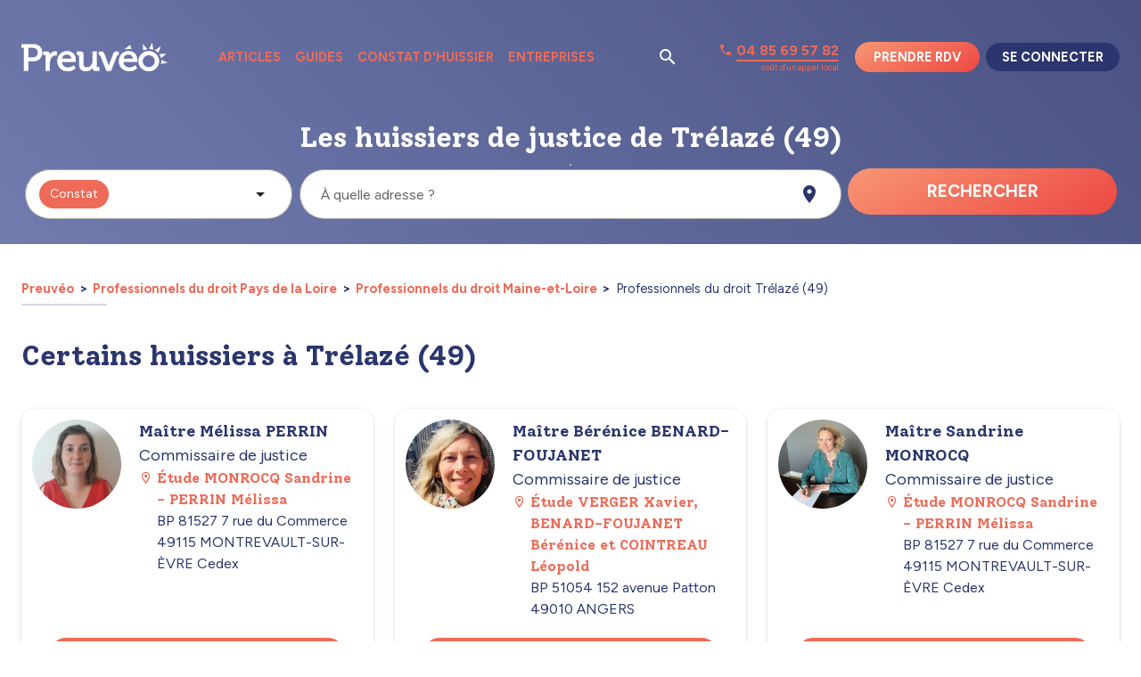

--- FILE ---
content_type: image/svg+xml
request_url: https://www.preuveo.fr/_reservation/img/background-logo.a17bc22.svg
body_size: 1005
content:
<svg width="1361" height="1364" viewBox="0 0 1361 1364" fill="none" xmlns="http://www.w3.org/2000/svg">
<g clip-path="url(#clip0_3628_11695)">
<path d="M420.784 308.559C353.234 319.986 288.385 343.827 229.519 378.877L207.683 61.7614L420.784 308.559Z" fill="#ED6B58"/>
<path d="M1065.45 805.469L1358.38 948.716L1046.14 1008.33C1065.06 942.485 1071.61 873.703 1065.45 805.469" fill="#ED6B58"/>
<path d="M492.96 301.093L637.627 5.25077L700.228 333.084C633.811 309.298 563.457 298.439 492.96 301.093" fill="#ED6B58"/>
<path d="M851.821 415.966C823.358 394.043 792.84 374.926 760.694 358.883L1035.33 174.063L926.822 485.826C904.025 460.281 878.918 436.895 851.821 415.966" fill="#ED6B58"/>
<path d="M970.591 541.479L1303.55 518.539L1054.3 733.771C1038.92 664.92 1010.51 599.649 970.591 541.479" fill="#ED6B58"/>
<path d="M490.927 1352.61C229.822 1354.17 16.1273 1143 14.5716 881.898C13.0158 620.775 224.18 407.099 485.284 405.544C746.388 403.988 960.083 615.132 961.639 876.256C963.194 1137.36 752.031 1351.06 490.927 1352.61M486.366 587.096C325.368 588.056 195.165 719.817 196.124 880.817C197.084 1041.82 328.844 1172 489.845 1171.04C650.846 1170.08 781.045 1038.34 780.086 877.339C779.127 716.338 647.367 586.136 486.366 587.095" fill="#ED6B58"/>
<path d="M485.334 413.921C742.223 412.391 951.713 619.398 953.244 876.289C954.774 1133.18 747.766 1342.67 490.876 1344.2C233.987 1345.73 24.4969 1138.72 22.9664 881.831C21.4358 624.942 228.444 415.452 485.334 413.921ZM489.895 1179.44C655.782 1178.45 789.47 1043.16 788.482 877.269C787.493 711.382 652.203 577.712 486.316 578.7C320.429 579.689 186.74 714.963 187.728 880.85C188.717 1046.74 324.008 1180.42 489.895 1179.43M485.234 397.128C219.495 398.715 4.59338 616.193 6.17665 881.931C7.75992 1147.67 225.238 1362.57 490.976 1360.99C756.715 1359.41 971.617 1141.93 970.034 876.189C968.45 610.45 750.972 395.548 485.234 397.132M489.795 1162.65C333.427 1163.58 205.451 1037.12 204.519 880.75C203.587 724.383 330.048 596.423 486.416 595.491C642.783 594.56 770.759 720.999 771.691 877.371C772.623 1033.74 646.162 1161.71 489.795 1162.65Z" fill="#ED6B58"/>
</g>
<defs>
<clipPath id="clip0_3628_11695">
<rect width="1351.79" height="1354.86" fill="white" transform="translate(0.975952 9.03894) rotate(-0.341364)"/>
</clipPath>
</defs>
</svg>


--- FILE ---
content_type: application/javascript; charset=UTF-8
request_url: https://www.preuveo.fr/_reservation/206ccd9.js
body_size: 9958
content:
(window.webpackJsonp=window.webpackJsonp||[]).push([[2],{1217:function(e,t){e.exports=function(e){e.options.__i18n=e.options.__i18n||[],e.options.__i18n.push('{"fr":{"booking_form":{"label":{"report_type":"Type de prestation","meeting_type":"Type de rendez-vous","title":"Besoin de faire appel à un professionnel du droit ?"},"name":{"report_type":"type de prestation","address":"adresse"},"submit_search":"Rechercher","rules":{"service":"Vous devez choisir une prestation","address":"Vous devez rentrer une adresse"},"meeting_types":{"real":"Sur place","visio":"Visio"},"placeholder":{"address":"À quelle adresse ?","report_type":"Quelle prestation ?"},"contact":"Besoin d\'aide"}}}'),delete e.options._Ctor}},1218:function(e,t,o){"use strict";o(17);t.a={methods:{resizedStrapiImage:function(e){var t=arguments.length>1&&void 0!==arguments[1]?arguments[1]:"400x200";return"".concat(this.$config.baseImageServiceUrl,"/unsafe/").concat(t,"/smart/filters:format(webp):quality(90)/").concat(this.$seo.getContentSEOUrl(e))}}}},1219:function(e,t,o){"use strict";var n=o(28);o(30);t.a={methods:{getImageSize:function(e,t){var o=!this.$vuetify.breakpoint.mdAndUp&&this.$vuetify.breakpoint.xs?t.split("x"):e.split("x"),r=Object(n.a)(o,2),l=r[0],d=r[1];return{width:Number(l),height:Number(d)}}}}},1221:function(e,t,o){var content=o(1228);content.__esModule&&(content=content.default),"string"==typeof content&&(content=[[e.i,content,""]]),content.locals&&(e.exports=content.locals);(0,o(10).default)("7b45eb91",content,!0,{sourceMap:!1})},1223:function(e,t,o){"use strict";var n=o(391),r=(o(205),o(3)),l=(o(56),o(27),o(32)),d=o(72),c=o(142),f=o(456),m=o(241),v="general-meeting",_={name:"BookingForm",components:{ContactDialog:m.a,BookingInputAutocomplete:f.a,FormSelectReportType:c.a,BaseBtn:l.b},props:{value:{type:String,default:void 0},selected:{type:String,default:v},location:{type:Object,default:void 0},defaultMeetingType:{type:String,default:d.a},options:{type:Object,required:!1,default:function(){}},homepage:Boolean,solo:Boolean,fastAddressSearch:Boolean,title:Boolean,small:Boolean,fullWidth:Boolean,autoFetch:Boolean},data:function(){var e,t;return{DEFAULT_REPORT_TYPE:v,MEETING_TYPES:[{name:this.$t("booking_form.meeting_types.real"),value:d.a},{name:this.$t("booking_form.meeting_types.visio"),value:d.b}],MEETING_TYPE_VISIO:d.b,ButtonTypes:l.a,address:this.value,lat:null===(e=this.location)||void 0===e?void 0:e.lat,lon:null===(t=this.location)||void 0===t?void 0:t.lon,studyName:"",meetingType:this.defaultMeetingType,reportType:"prestation"!==this.selected?this.selected:v,validated:!1,defaultAddress:void 0,openDialog:!1}},watch:{fastAddressSearch:function(){var e=this;return Object(r.a)(regeneratorRuntime.mark((function t(){return regeneratorRuntime.wrap((function(t){for(;;)switch(t.prev=t.next){case 0:if(!e.fastAddressSearch){t.next=8;break}if(e.meetingType="real",!(e.address&&e.lat&&e.lon)){t.next=7;break}return t.next=5,e.onConfirm();case 5:t.next=8;break;case 7:document.getElementsByName("address")[0].focus();case 8:case"end":return t.stop()}}),t)})))()},selected:function(){this.reportType=this.selected},address:function(){this.$emit("addressValue",this.address)}},mounted:function(){var e;(null===(e=document.querySelector(".booking-form"))||void 0===e?void 0:e.classList)&&setTimeout((function(){document.querySelector(".booking-form").classList.remove("preload")}),500)},methods:{handleAddressAutocomplete:function(e){this.address=e.label,this.lat=e.lat,this.lon=e.lon,this.$emit("address-choice",{label:this.address,lat:this.lat,lon:this.lon})},handleGeolocation:function(e){this.autoFetch&&e&&this.onConfirm()},changeLatLon:function(){this.lat=null,this.lon=null,this.validated=!1},onConfirm:function(){var e=this;return Object(r.a)(regeneratorRuntime.mark((function t(){return regeneratorRuntime.wrap((function(t){for(;;)switch(t.prev=t.next){case 0:return e.validated=!0,t.next=3,e.$refs.form.validate();case 3:if(t.sent){t.next=10;break}if(e.address&&e.lat&&e.lon||!e.defaultAddress||e.handleAddressAutocomplete(e.defaultAddress),e.$vuetify.breakpoint.mdAndDown){t.next=10;break}if(e.address&&e.lat&&e.lon){t.next=10;break}return document.getElementsByName("address")[0].focus(),t.abrupt("return");case 10:e.address||e.$emit("address-choice",{label:e.address,lat:e.lat,lon:e.lon}),e.reportType&&e.$emit("submit",{reportType:e.reportType,meetingType:e.meetingType});case 12:case"end":return t.stop()}}),t)})))()}}},h=(o(1227),o(6)),x=o(1229),component=Object(h.a)(_,(function(){var e=this,t=e._self._c;return t("div",[e.title?t("h2",{staticClass:"booking-form__title"},[e._v("\n    "+e._s(e.$t("booking_form.label.title"))+"\n  ")]):e._e(),e._v(" "),t("ClientOnly",[t("ValidationObserver",{ref:"form",class:["preload booking-form row"],attrs:{tag:"form"},on:{submit:function(t){return t.preventDefault(),e.onConfirm.apply(null,arguments)}}},[t("ValidationProvider",{class:["col-12 pa-md-1",{"col-md-3":!e.homepage,"col-md-8":e.homepage}],attrs:{name:e.$t("booking_form.name.report_type"),rules:"required",tag:"div"},scopedSlots:e._u([{key:"default",fn:function(o){var n=o.errors;return[t("FormSelectReportType",{ref:"reportType",attrs:{name:"report-type",solo:e.solo,small:e.small,label:e.$t("booking_form.placeholder.report_type"),placeholder:e.$t("booking_form.placeholder.report_type"),"hide-details":"",required:"","tooltip-errors":"","data-pw":"bf-report-type-select",errors:e.validated?n:[]},model:{value:e.reportType,callback:function(t){e.reportType=t},expression:"reportType"}})]}}])}),e._v(" "),t("ValidationProvider",{class:["col-12 pa-md-1",{"col-md-6":!e.homepage&&!e.small,"col-md-10":e.homepage&&!e.small,"col-md-7 d-flex justify-end":e.small&&!e.fullWidth,"col-md-8 d-flex justify-end":e.fullWidth}],attrs:{name:e.$t("booking_form.name.address"),rules:{required:e.meetingType!==e.MEETING_TYPE_VISIO,addressComplete:[e.lat,e.lon]},tag:"div"},scopedSlots:e._u([{key:"default",fn:function(o){var n=o.failedRules;return[t("BookingInputAutocomplete",{ref:"address",attrs:{name:"address","hide-details":"","around-me":"",solo:e.solo,small:e.small,"tooltip-errors":"",label:e.$t("booking_form.placeholder.address"),placeholder:e.$t("booking_form.placeholder.address"),"failed-rules":e.validated?n:null,"data-pw":"bf-address-autocomplete"},on:{input:e.changeLatLon,"location-fetched":e.handleGeolocation,"choosen-item":e.handleAddressAutocomplete},model:{value:e.address,callback:function(t){e.address=t},expression:"address"}})]}}])}),e._v(" "),t("div",{class:["col-12 pa-md-1",{"col-md-5":e.homepage&&!e.small,"col-md-3":!e.homepage&&!e.small,"col-md-2":e.small&&!e.fullWidth,"col-md-1":e.fullWidth}]},[t("BaseBtn",{class:["booking-form__btn",{"booking-form__btn--small":e.small}],attrs:{type:e.ButtonTypes.SUBMIT,gradient:"",block:"",uppercase:"","data-pw":"bf-submit"}},[e._v("\n          "+e._s(e.$t("booking_form.submit_search"))+"\n        ")]),e._v(" "),t("BaseBtn",{class:["mt-2","d-md-none","booking-form__btn","booking-form__btn--contact",{"booking-form__btn--small":e.small}],attrs:{link:"",uppercase:""},on:{click:function(t){e.openDialog=!0}}},[t(n.a,{staticClass:"mr-1"},[e._v(" mdi-handshake-outline ")]),e._v("\n          "+e._s(e.$t("booking_form.contact"))+"\n        ")],1)],1)],1)],1),e._v(" "),t("ContactDialog",{attrs:{show:e.openDialog},on:{closeDialog:function(t){e.openDialog=!1}}})],1)}),[],!1,null,"51c6a3e1",null);"function"==typeof x.default&&Object(x.default)(component);t.a=component.exports},1224:function(e,t,o){"use strict";t.a={methods:{setTimelineMode:function(e){this.$store.commit("timeline/setMode",e)},setTimelineStep:function(e){this.$store.commit("timeline/setCurrentStep",e)},goToNextTimelineStep:function(){this.$store.commit("timeline/goToNextStep")},goToPreviousTimelineStep:function(){this.$store.commit("timeline/goToPreviousStep")}}}},1226:function(e,t,o){"use strict";o.d(t,"a",(function(){return n})),o.d(t,"b",(function(){return r}));var n={LOGIN_AND_DEMAND:0,REGISTER:1,INSTACONSTAT:2},r={0:{LOGIN:1,REGISTER:2,CONFIRMATION:3},1:{INFORMATIONS:1,PASSWORD:2,CONFIRMATION:3},2:{DEMAND:1,LOGIN:2,LINKING:3,LIVE:4}}},1227:function(e,t,o){"use strict";o(1221)},1228:function(e,t,o){var n=o(9)((function(i){return i[1]}));n.push([e.i,'.font-size--xs[data-v-51c6a3e1]{font-size:12px!important}.font-size--s[data-v-51c6a3e1]{font-size:14px!important}.font-size--m[data-v-51c6a3e1]{font-size:16px!important}.font-size--l[data-v-51c6a3e1]{font-size:18px!important}.font-size--xl[data-v-51c6a3e1]{font-size:22px!important}.font-size--xxl[data-v-51c6a3e1]{font-size:26px!important}.solway[data-v-51c6a3e1]{font-family:"Solway",serif}.default-link[data-v-51c6a3e1],.v-application a.default-link[data-v-51c6a3e1]{color:#ed6b58;-webkit-text-decoration:underline;text-decoration:underline}.default-link[data-v-51c6a3e1]:hover,.v-application a.default-link[data-v-51c6a3e1]:hover{color:#2b366f}.base-container--seo[data-v-51c6a3e1]{margin:auto;max-width:75em;max-width:1304px;padding-left:12px;padding-right:12px;padding:1rem 12px;width:100%}@media(min-width:60em){.base-container--seo[data-v-51c6a3e1]{padding:2.5rem 24px}}@keyframes translate_on_x_axis-51c6a3e1{0%{transform:translateX(-100%)}to{transform:translateX(100%)}}.sr-only[data-v-51c6a3e1]{clip:rect(0,0,0,0);border:0;height:1px;margin:-1px;opacity:0;overflow:hidden;padding:0;pointer-events:none;position:absolute;white-space:nowrap;width:1px}.booking-form[data-v-51c6a3e1]{margin:auto 0}.booking-form.preload[data-v-51c6a3e1] *,.booking-form.preload[data-v-51c6a3e1] :after,.booking-form.preload[data-v-51c6a3e1] :before{animation-duration:0s!important;-webkit-animation-duration:0s!important;transition:background-color 0s,opacity 0s,color 0s,width 0s,height 0s,padding 0s,margin 0s!important}.booking-form--consultation[data-v-51c6a3e1],.booking-form--map[data-v-51c6a3e1]{max-width:51rem}.booking-form__input[data-v-51c6a3e1]{min-height:52px}.booking-form__error[data-v-51c6a3e1]{bottom:-3rem;min-width:-moz-max-content;min-width:max-content;position:absolute;text-align:center;width:100%}.booking-form__btn[data-v-51c6a3e1]{font-size:1.2rem;min-height:50px}.booking-form__btn--contact[data-v-51c6a3e1]{color:#fff!important;font-weight:700;-webkit-text-decoration:none;text-decoration:none}.booking-form__btn--contact.booking-form__btn--small[data-v-51c6a3e1]{color:#2b366f!important}.booking-form__btn--contact .v-icon[data-v-51c6a3e1]{font-size:1.2rem}.booking-form__btn--small[data-v-51c6a3e1]{max-height:40px;min-height:inherit}@media(min-width:60em){.booking-form__btn--small[data-v-51c6a3e1]{font-size:.9rem;max-height:38px;width:124px}}.booking-form__title[data-v-51c6a3e1]{font-size:1.5em;margin:1em 0;text-align:center}',""]),n.locals={},e.exports=n},1229:function(e,t,o){"use strict";var n=o(1217),r=o.n(n);t.default=r.a},1232:function(e,t){e.exports=function(e){e.options.__i18n=e.options.__i18n||[],e.options.__i18n.push('{"fr":{"find_bailiff":{"title":"Trouvez l\'huissier de justice qui répondra à vos besoins","contact":"Besoin d\'aide"}}}'),delete e.options._Ctor}},1238:function(e,t,o){var content=o(1255);content.__esModule&&(content=content.default),"string"==typeof content&&(content=[[e.i,content,""]]),content.locals&&(e.exports=content.locals);(0,o(10).default)("cf48c20a",content,!0,{sourceMap:!1})},1248:function(e,t,o){"use strict";var n=o(391),r=(o(14),o(11),o(12),o(7),o(15),o(13),o(16),o(2)),l=o(33),d=o(1223),c=o(22),f=o(175),m=o(241);function v(e,t){var o=Object.keys(e);if(Object.getOwnPropertySymbols){var n=Object.getOwnPropertySymbols(e);t&&(n=n.filter((function(t){return Object.getOwnPropertyDescriptor(e,t).enumerable}))),o.push.apply(o,n)}return o}function _(e){for(var t=1;t<arguments.length;t++){var o=null!=arguments[t]?arguments[t]:{};t%2?v(Object(o),!0).forEach((function(t){Object(r.a)(e,t,o[t])})):Object.getOwnPropertyDescriptors?Object.defineProperties(e,Object.getOwnPropertyDescriptors(o)):v(Object(o)).forEach((function(t){Object.defineProperty(e,t,Object.getOwnPropertyDescriptor(o,t))}))}return e}var h={name:"FindBailiff",components:{BaseBtn:o(32).b,ContactDialog:m.a,BookingForm:d.a},props:{homepage:Boolean,hideTitle:Boolean},data:function(){return{address:"",location:{lat:void 0,lng:void 0},openDialog:!1}},computed:_({},Object(l.c)({reportTypeList:"getChildReportTypes"})),methods:{onSubmit:function(e){var t=e.reportType,o=e.meetingType;this.$router.push(_(_({},c.a.BOOKING_PREUVEO),{},{query:{address:encodeURI(this.address),lat:this.location.lat,lon:this.location.lng,type:t?f.a:f.b,meetingtype:o,reporttype:t}}))},handleAddressAutocomplete:function(e){this.address=e.label,this.location.lat=e.lat,this.location.lng=e.lon}}},x=(o(1254),o(6)),y=o(1256),component=Object(x.a)(h,(function(){var e=this,t=e._self._c;return t("div",{class:e.homepage?"find-bailiff--homepage":"find-bailiff"},[e.homepage||e.hideTitle?e._e():t("h2",[e._v("\n    "+e._s(e.$t("find_bailiff.title"))+"\n  ")]),e._v(" "),t("BookingForm",{class:e.homepage?"mb-0":"mb-6",attrs:{options:e.reportTypeList,homepage:e.homepage,solo:e.homepage||e.hideTitle},on:{"address-choice":e.handleAddressAutocomplete,submit:e.onSubmit},model:{value:e.address,callback:function(t){e.address=t},expression:"address"}}),e._v(" "),e.homepage?t("BaseBtn",{staticClass:"find-bailiff__contact py-4 d-none d-md-flex",attrs:{link:"",uppercase:""},on:{click:function(t){e.openDialog=!0}}},[t(n.a,{staticClass:"mr-1"},[e._v(" mdi-handshake-outline ")]),e._v("\n    "+e._s(e.$t("find_bailiff.contact"))+"\n  ")],1):e._e(),e._v(" "),t("ContactDialog",{attrs:{show:e.openDialog},on:{closeDialog:function(t){e.openDialog=!1}}})],1)}),[],!1,null,"c341007a",null);"function"==typeof y.default&&Object(y.default)(component);t.a=component.exports},1254:function(e,t,o){"use strict";o(1238)},1255:function(e,t,o){var n=o(9)((function(i){return i[1]}));n.push([e.i,'.font-size--xs[data-v-c341007a]{font-size:12px!important}.font-size--s[data-v-c341007a]{font-size:14px!important}.font-size--m[data-v-c341007a]{font-size:16px!important}.font-size--l[data-v-c341007a]{font-size:18px!important}.font-size--xl[data-v-c341007a]{font-size:22px!important}.font-size--xxl[data-v-c341007a]{font-size:26px!important}.solway[data-v-c341007a]{font-family:"Solway",serif}.default-link[data-v-c341007a],.v-application a.default-link[data-v-c341007a]{color:#ed6b58;-webkit-text-decoration:underline;text-decoration:underline}.default-link[data-v-c341007a]:hover,.v-application a.default-link[data-v-c341007a]:hover{color:#2b366f}.base-container--seo[data-v-c341007a],.find-bailiff[data-v-c341007a]{margin:auto;max-width:75em;max-width:1304px;padding-left:12px;padding-right:12px;padding:1rem 12px;width:100%}@media(min-width:60em){.base-container--seo[data-v-c341007a],.find-bailiff[data-v-c341007a]{padding:2.5rem 24px}}@keyframes translate_on_x_axis-c341007a{0%{transform:translateX(-100%)}to{transform:translateX(100%)}}.sr-only[data-v-c341007a]{clip:rect(0,0,0,0);border:0;height:1px;margin:-1px;opacity:0;overflow:hidden;padding:0;pointer-events:none;position:absolute;white-space:nowrap;width:1px}.find-bailiff[data-v-c341007a]{padding-bottom:0;padding-top:0}.find-bailiff--homepage[data-v-c341007a]{max-width:-moz-max-content;max-width:max-content;position:relative}.find-bailiff h2[data-v-c341007a]{font-size:1.6rem}.find-bailiff__contact[data-v-c341007a]{bottom:0;color:#fff!important;font-weight:700;min-height:50px;position:absolute;right:21%;-webkit-text-decoration:none;text-decoration:none}.find-bailiff__contact[data-v-c341007a],.find-bailiff__contact .v-icon[data-v-c341007a]{font-size:1.2rem}',""]),n.locals={},e.exports=n},1256:function(e,t,o){"use strict";var n=o(1232),r=o.n(n);t.default=r.a},1297:function(e,t){e.exports=function(e){e.options.__i18n=e.options.__i18n||[],e.options.__i18n.push('{"fr":{"zone_widget":{"alt":"Photo de {name} cliquable qui renvoie sur sa page"}}}'),delete e.options._Ctor}},1299:function(e,t){e.exports=function(e){e.options.__i18n=e.options.__i18n||[],e.options.__i18n.push('{"fr":{"bailiff_preview":{"study_seniority":"Membre depuis {seniority}","reactive":"Réactif","drone_pilot":"Pilote de drône"}}}'),delete e.options._Ctor}},1300:function(e,t){e.exports=function(e){e.options.__i18n=e.options.__i18n||[],e.options.__i18n.push('{"fr":{"bailiff_last_meeting":{"last_meeting":"Dernier RDV demandé : ","date":"il y a {date}","day":"{count} jour | {count} jours","hour":"{count} heure | {count} heures","minute":"{count} minute | {count} minutes","second":"{count} seconde | {count} secondes"}}}'),delete e.options._Ctor}},1301:function(e,t){e.exports=function(e){e.options.__i18n=e.options.__i18n||[],e.options.__i18n.push('{"fr":{"seo_study_preview":{"transmit_demand":"Transmettre mon dossier","see_slots":"Demander un rendez-vous","report_type":"Sélectionner une prestation","dialog":{"title":"Confirmer vos informations","message":"Ce type de prestation ne nécessite pas de rendez-vous. Il vous suffit de transmettre vos informations au professionnel du droit selectionné."}}}}'),delete e.options._Ctor}},1377:function(e,t,o){"use strict";var n=o(1609),r=o(1608),l=o(3),d=(o(27),o(52),o(7),o(229)),c=o(400),f=o(223),m=o(397),v=o(391),_=(o(14),o(11),o(12),o(15),o(13),o(16),o(2)),h=o(33),x=o(677),y=o(63),w=o(678),k=(o(21),o(87)),z=o(76),S=o(31),O={name:"SeoBailiffProfile",components:{UserIcon:k.a},props:{eligibleBailiff:{type:Object,default:void 0}},computed:{bailiffRole:function(){var e=S.b.Clerk;return this.eligibleBailiff.bailiff.roles.find((function(e){return e.name===S.b.Bailiff}))&&(e=this.eligibleBailiff.studies[0].profession===S.b.Lawyer?S.b.Lawyer:S.b.Bailiff),this.$t("role.".concat(e))}},methods:{formatUserName:z.a}},T=o(6),C=Object(T.a)(O,(function(){var e=this,t=e._self._c;return t("div",{staticClass:"d-flex"},[t("UserIcon",{staticClass:"mr-3 mr-md-5",attrs:{user:e.eligibleBailiff.bailiff,studies:e.eligibleBailiff.studies,alt:e.$t("alt.manager_profile_pic",{name:e.formatUserName(e.eligibleBailiff.bailiff)}),size:100}}),e._v(" "),t("div",{staticClass:"d-flex flex-column"},[t("p",{staticClass:"mb-0"},[t("span",{staticClass:"font-weight-bold solway"},[e._v("\n        "+e._s(e.formatUserName(e.eligibleBailiff.bailiff,!0))+"\n      ")]),e._v(" "),t("span",{staticClass:"text-no-wrap"},[e._v(e._s(e.bailiffRole))])]),e._v(" "),e._t("default")],2)],1)}),[],!1,null,null,null).exports,B=o(5),D={name:"BailiffStudyInfo",props:{eligibleBailiff:{type:Object,default:void 0},study:{type:Object,default:void 0},simple:Boolean},data:function(){return{RoutesName:B.a}}},j=o(1610),$=Object(T.a)(D,(function(){var e=this,t=e._self._c;return t("div",{staticClass:"d-flex flex-column align-start font-size--m"},[t("NuxtLink",{staticClass:"font-weight-bold solway d-flex align-baseline",attrs:{rel:"nofollow",to:{name:e.RoutesName.STUDY_PAGE,params:{studySlug:e.study.slug}}}},[t(v.a,{staticClass:"mr-1",attrs:{size:"16"}},[e._v("\n      "+e._s(e.simple?"mdi-map-marker-outline":"mdi-domain")+"\n    ")]),e._v("\n    "+e._s(e.$siteContext.getCompanyLabel({capitalize:!0,study:e.study}))+"\n    "+e._s(e.study.name)+"\n  ")],1),e._v(" "),e.study.full_address?t("span",{class:["d-flex",{"pl-5":e.simple}]},[e.simple?e._e():t(v.a,{staticClass:"mr-1",attrs:{size:"16"}},[e._v("\n      mdi-map-marker-outline\n    ")]),e._v("\n    "+e._s(e.study.full_address)+"\n  ")],1):e._e(),e._v(" "),!e.simple&&e.eligibleBailiff.bailiff.seniority?t("span",{staticClass:"icon icon--visioconstat icon-standard font-size--s"},[e._v("\n    "+e._s(e.$t("bailiff_preview.study_seniority",{seniority:e.eligibleBailiff.bailiff.seniority}))+"\n  ")]):e._e()],1)}),[],!1,null,null,null);"function"==typeof j.default&&Object(j.default)($);var R=$.exports,I=o(1214),N=o(1859),A=o(919),M=o(1860),L={name:"BailiffLastMeeting",props:{bailiff:{type:Object,required:!0},forceDisplay:Boolean},computed:{date:function(){var e;return null!==(e=this.bailiff.lastDemandDate)&&void 0!==e?e:void 0},formattedDate:function(){var e,t,o=new Date(this.date),n=new Date;if((Object(I.a)(n,o)<30||this.forceDisplay)&&(e=Object(I.a)(n,o),t="day"),Object(N.a)(n,o)<=24&&(e=Object(N.a)(n,o),t="hour"),Object(A.a)(n,o)<=60&&(e=Object(A.a)(n,o),t="minute"),Object(M.a)(n,o)<=60&&(e=Object(M.a)(n,o),t="second"),t&&e)return this.$tc("bailiff_last_meeting.".concat(t),e)}}},P=(o(1611),o(1613)),E=Object(T.a)(L,(function(){var e=this,t=e._self._c;return e.formattedDate?t("div",{staticClass:"bailiff-last-meeting"},[t(v.a,{staticClass:"secondary--text text--lighten-3"},[e._v("mdi-clock")]),e._v(" "),t("span",{staticClass:"font-size--s text-no-wrap"},[e._v("\n    "+e._s(e.$t("bailiff_last_meeting.last_meeting"))+"\n  ")]),e._v(" "),t("span",{staticClass:"font-weight-bold text-no-wrap"},[e._v("\n    "+e._s(e.$t("bailiff_last_meeting.date",{date:e.formattedDate}))+"\n  ")])],1):e._e()}),[],!1,null,"0f9dd9eb",null);"function"==typeof P.default&&Object(P.default)(E);var U=E.exports,F=o(570),G=o(569),V=o(142);function X(e,t){var o=Object.keys(e);if(Object.getOwnPropertySymbols){var n=Object.getOwnPropertySymbols(e);t&&(n=n.filter((function(t){return Object.getOwnPropertyDescriptor(e,t).enumerable}))),o.push.apply(o,n)}return o}function W(e){for(var t=1;t<arguments.length;t++){var o=null!=arguments[t]?arguments[t]:{};t%2?X(Object(o),!0).forEach((function(t){Object(_.a)(e,t,o[t])})):Object.getOwnPropertyDescriptors?Object.defineProperties(e,Object.getOwnPropertyDescriptors(o)):X(Object(o)).forEach((function(t){Object.defineProperty(e,t,Object.getOwnPropertyDescriptor(o,t))}))}return e}var Y={name:"SeoStudyPreview",components:{FlashMessage:o(119).a,FormSelectReportType:V.a,BailiffLastMeeting:U,BailiffStudyInfo:R,SeoBailiffProfile:C,BailiffSlotDialog:w.a,BaseLoader:y.a,BailiffBadges:x.a},mixins:[F.a,G.a],props:{isLoading:Boolean,simple:Boolean,hideLastMeeting:Boolean,minHeight:{type:String,default:"200"}},computed:W(W({},Object(h.c)({allReportTypes:"getAllReportTypes"})),{},{slug:{get:function(){var e;return null===(e=this.reportType)||void 0===e?void 0:e.slug},set:function(e){this.updateReportType(e)}},doOpenDialog:function(){return this.simple||this.needSlots},doFetchSlots:function(){return this.needSlots&&!this.firstSlot[1]&&!this.unavailable},dialogMinHeight:function(){return this.simple?this.needSlots?655:360:500}}),methods:{openSlotsDialog:function(){var e=this;return Object(l.a)(regeneratorRuntime.mark((function t(){var o,n;return regeneratorRuntime.wrap((function(t){for(;;)switch(t.prev=t.next){case 0:if(!e.doOpenDialog){t.next=13;break}return e.showSlotDialog=!0,t.next=4,e.$store.dispatch("fetchReportTypes",e.study.id);case 4:if(e.allReportTypes.find((function(t){return t.slug===e.slug}))){t.next=10;break}return n=null===(o=e.allReportTypes.find((function(e){var t;return!(null!==(t=e.children)&&void 0!==t&&t.length)&&e.enabled})))||void 0===o?void 0:o.slug,t.next=8,e.updateReportType(n);case 8:t.next=13;break;case 10:if(!e.doFetchSlots){t.next=13;break}return t.next=13,e.fetchCalendarSlots();case 13:case"end":return t.stop()}}),t)})))()},updateReportType:function(e){var t=this;return Object(l.a)(regeneratorRuntime.mark((function o(){return regeneratorRuntime.wrap((function(o){for(;;)switch(o.prev=o.next){case 0:return o.next=2,t.$emit("report-type",e);case 2:if(!t.needSlots){o.next=5;break}return o.next=5,t.fetchCalendarSlots();case 5:case"end":return o.stop()}}),o)})))()},closeDialog:function(){var e=this;return Object(l.a)(regeneratorRuntime.mark((function t(){return regeneratorRuntime.wrap((function(t){for(;;)switch(t.prev=t.next){case 0:return t.next=2,e.$store.dispatch("fetchReportTypes");case 2:return t.next=4,e.$emit("reset-report-type");case 4:e.showSlotDialog=!1;case 5:case"end":return t.stop()}}),t)})))()}}},H=(o(1614),o(1616)),J=Object(T.a)(Y,(function(){var e=this,t=e._self._c;return t(c.a,{staticClass:"d-flex flex-column px-2 px-md-3 pb-2 secondary--text",attrs:{rounded:"xl","min-height":e.minHeight,"data-pw":"bf-study-preview"}},[t("BaseLoader",{staticClass:"rounded-xl",attrs:{show:e.isLoading}}),e._v(" "),e.isLoading?e._e():[e.hideLastMeeting?e._e():t("BailiffLastMeeting",{staticClass:"py-2",attrs:{bailiff:e.bailiff,"force-display":e.simple}}),e._v(" "),e.eligibleBailiff.bailiff.id?t("SeoBailiffProfile",{staticClass:"py-3",attrs:{"eligible-bailiff":e.eligibleBailiff}},[t("BailiffStudyInfo",{attrs:{"eligible-bailiff":e.eligibleBailiff,study:e.study,simple:e.simple}})],1):e._e(),e._v(" "),e.isSubscribed&&!e.simple?t("BailiffBadges",{staticClass:"mb-2",attrs:{"eligible-bailiff":e.eligibleBailiff,"include-responsive":""},scopedSlots:e._u([{key:"badge",fn:function(o){var n=o.badge,r=o.attrs,l=o.on;return[t("div",e._g(e._b({staticClass:"mr-2 py-1"},"div",r,!1),l),[t(m.a,{staticClass:"tertiary secondary--text pl-2"},[t(v.a,{staticClass:"primary--text mr-1"},[e._v("\n              "+e._s("mdi-".concat(n.icon))+"\n            ")]),e._v("\n            "+e._s(n.title)+"\n          ")],1)],1)]}}],null,!1,3753303024)}):e._e(),e._v(" "),t(f.a,{staticClass:"mt-auto d-flex flex-column px-0"},[t(d.a,{staticClass:"seo-study-preview__cta px-lg-8 py-2 px-4 font-weight-bold mx-auto",attrs:{color:"primary",depressed:"",rounded:"","data-pw":"bf-action"},on:{click:function(t){e.doOpenDialog?e.openSlotsDialog():e.selectSlot()}}},[e._v("\n        "+e._s(e.$t("seo_study_preview.".concat(e.doOpenDialog?"see_slots":"transmit_demand")))+"\n      ")])],1),e._v(" "),t("BailiffSlotDialog",{attrs:{show:e.showSlotDialog,"eligible-bailiff":e.eligibleBailiff,loading:e.isSlotLoading||e.doFetchSlots,"already-recommended":e.alreadyRecommended,unavailable:e.unavailable,fetching:e.isMoreDateFetching,availabilities:e.calendarSlots,"min-height":e.dialogMinHeight},on:{close:e.closeDialog,input:e.selectSlot,storeUnavailableBailiff:e.sendRecommendation,getMoreDate:e.getMoreDates},scopedSlots:e._u([e.simple?{key:"report-type",fn:function(){return[t("div",{staticClass:"d-flex flex-column flex-md-row px-4 mb-4 align-md-center"},[t("label",{staticClass:"solway mr-4 mb-4 mb-md-0",attrs:{for:"selectReportType"}},[e._v("\n            "+e._s(e.$t("seo_study_preview.report_type"))+"\n          ")]),e._v(" "),t("FormSelectReportType",{staticClass:"seo-study-preview__report-type",attrs:{name:"report-type",solo:"",small:"",placeholder:e.$t("seo_study_preview.report_type"),"hide-details":"",required:"","tooltip-errors":"","data-pw":"preview-report-type-select"},model:{value:e.slug,callback:function(t){e.slug=t},expression:"slug"}})],1)]},proxy:!0}:null],null,!0),model:{value:e.selectedTimeslots,callback:function(t){e.selectedTimeslots=t},expression:"selectedTimeslots"}},[e._v(" "),e.needSlots?e._e():t("div",{staticClass:"px-4 mt-auto"},[e.$vuetify.breakpoint.smAndDown?e._e():t("p",{staticClass:"mb-0 font-weight-bold solway font-size--xl py-4"},[e._v("\n          "+e._s(e.$t("seo_study_preview.dialog.title"))+"\n        ")]),e._v(" "),t("FlashMessage",{staticClass:"mt-0 mb-4",attrs:{"soft-warn":""}},[e._v("\n          "+e._s(e.$t("seo_study_preview.dialog.message"))+"\n        ")]),e._v(" "),t(d.a,{staticClass:"px-8 py-3 font-weight-bold",attrs:{color:"primary",depressed:"",rounded:"",block:"","data-pw":"bf-action"},on:{click:e.selectSlot}},[e._v("\n          "+e._s(e.$t("seo_study_preview.transmit_demand"))+"\n        ")])],1)])]],2)}),[],!1,null,"3bce4a3f",null);"function"==typeof H.default&&Object(H.default)(J);var K=J.exports,Q=o(41),Z=o(1226),ee=o(22),te=o(1224),ae={name:"AppointmentBailiffCard",components:{BaseLoader:y.a,SeoStudyPreview:K},mixins:[te.a],props:{eligibleBailiffs:{type:Array,default:function(){return[]}},isLoading:Boolean,hideLastMeeting:Boolean},data:function(){return{isSubmitting:!1,reportType:void 0}},fetch:function(){this.assignReportType()},methods:{getStudyAddress:function(e){var t=e.studies[0];return{address:null==t?void 0:t.full_address,lat:null==t?void 0:t.address_lat,lng:null==t?void 0:t.address_lon}},assignReportType:function(){var e=arguments.length>0&&void 0!==arguments[0]?arguments[0]:"general-meeting";this.reportType=this.$store.getters.getAllReportTypes.find((function(t){return t.slug===e}))},onSelectSlot:function(e){var t=this;return Object(l.a)(regeneratorRuntime.mark((function o(){var n,r,l,d,c,f,m,v,_,data,h;return regeneratorRuntime.wrap((function(o){for(;;)switch(o.prev=o.next){case 0:return t.isSubmitting=!0,t.$store.commit("setDemand",e),o.prev=2,data={type:e.demandType,studyId:e.study,status:4,userId:null!==(n=null===(r=t.$auth.user)||void 0===r?void 0:r.id)&&void 0!==n?n:null,bailiffId:e.bailiff.id,reportTypeId:e.report.id,slot:e.availabilities?Object(Q.h)(e.availabilities[0].start_date):null,meetingType:e.meetingType,address:null!==(l=null===(d=e.address)||void 0===d?void 0:d.address)&&void 0!==l?l:null,latitude:null!==(c=null===(f=e.address)||void 0===f?void 0:f.lat)&&void 0!==c?c:null,longitude:null!==(m=null===(v=e.address)||void 0===v?void 0:v.lng)&&void 0!==m?m:null,id:null!==(_=parseInt(t.$cookies.getCookie("lastUnfinishedDemand")))&&void 0!==_?_:null},o.next=6,t.$api.APIDemand.sendUnfinishedDemand(data);case 6:h=o.sent,t.$cookies.setCookie("lastUnfinishedDemand",null==h?void 0:h.id),t.$auth.loggedIn?(t.setTimelineStep(Z.b[Z.a.LOGIN_AND_DEMAND].CONFIRMATION),t.$router.push(ee.a.DEMAND)):(t.setTimelineStep(Z.b[Z.a.LOGIN_AND_DEMAND].LOGIN),t.$router.push(ee.a.REGISTER)),o.next=14;break;case 11:o.prev=11,o.t0=o.catch(2),t.$store.dispatch("alert/display",{message:t.$t("error.default"),type:"error"});case 14:return o.prev=14,t.isSubmitting=!1,o.finish(14);case 17:case"end":return o.stop()}}),o,null,[[2,11,14,17]])})))()}}},ie=ae,oe=(o(1617),Object(T.a)(ie,(function(){var e=this,t=e._self._c;return t(r.a,[t("BaseLoader",{attrs:{show:e.isSubmitting,"full-screen":""}}),e._v(" "),e._l(e.eligibleBailiffs,(function(o,i){return t(n.a,{key:i,staticClass:"d-flex",attrs:{cols:"12",md:"4"}},[t("SeoStudyPreview",{staticClass:"flex-grow-1",attrs:{"is-loading":e.isLoading,"eligible-bailiff":o,address:e.getStudyAddress(o),"report-type":e.reportType,"hide-last-meeting":e.hideLastMeeting,simple:""},on:{"report-type":function(t){return e.assignReportType(t)},"reset-report-type":e.assignReportType,selectSlot:e.onSelectSlot}})],1)}))],2)}),[],!1,null,"1b9ea6d5",null));t.a=oe.exports},1383:function(e,t,o){var content=o(1606);content.__esModule&&(content=content.default),"string"==typeof content&&(content=[[e.i,content,""]]),content.locals&&(e.exports=content.locals);(0,o(10).default)("c3340f94",content,!0,{sourceMap:!1})},1384:function(e,t,o){var content=o(1612);content.__esModule&&(content=content.default),"string"==typeof content&&(content=[[e.i,content,""]]),content.locals&&(e.exports=content.locals);(0,o(10).default)("7c38ae89",content,!0,{sourceMap:!1})},1385:function(e,t,o){var content=o(1615);content.__esModule&&(content=content.default),"string"==typeof content&&(content=[[e.i,content,""]]),content.locals&&(e.exports=content.locals);(0,o(10).default)("0db465e0",content,!0,{sourceMap:!1})},1386:function(e,t,o){var content=o(1618);content.__esModule&&(content=content.default),"string"==typeof content&&(content=[[e.i,content,""]]),content.locals&&(e.exports=content.locals);(0,o(10).default)("5b3a3579",content,!0,{sourceMap:!1})},1600:function(e,t,o){"use strict";var n=o(1854),r=o(1855),l=(o(21),o(17),o(113)),d=o(1218),c=o(5),f={name:"ZoneWidget",mixins:[d.a],props:{data:{type:Array,default:void 0,required:!0},zoneType:{type:String,default:void 0,required:!0}},data:function(){return{RoutesName:c.a}},computed:{carouselColumns:function(){return this.$vuetify.breakpoint.xl||this.$vuetify.breakpoint.lg?4:this.$vuetify.breakpoint.md?3:this.$vuetify.breakpoint.sm?2:1}},methods:{zoneUrl:function(e){return this.zoneType===l.a.department.name?"".concat(e.department_url,"-").concat(e.department_code):"".concat(e.city_url,"-").concat(e.code_postal)},itemName:function(e){return this.zoneType===l.a.department.name?e.department_name:e.city_name},imageUrl:function(image){var e=image&&image.length>0?image[0].url:"/uploads/Ville_Generique_926a3acd13.jpg";return this.resizedStrapiImage(e,"261x368")}}},m=(o(1605),o(6)),v=o(1607),component=Object(m.a)(f,(function(){var e=this,t=e._self._c;return t(n.a,{staticClass:"zone-widget__carousel",attrs:{"hide-delimiter-background":"","show-arrows":!1,dark:!1,height:"410"}},e._l(e.data,(function(o,n){return t("div",{key:n},[(n+1)%e.carouselColumns==1||1===e.carouselColumns?t(r.a,{key:n,staticClass:"zone-widget__carousel-item",attrs:{eager:""}},[t("div",{staticClass:"row carousel-container"},e._l(e.carouselColumns,(function(o,i){return t("div",{key:i,staticClass:"item-container d-flex"},[+n+i<e.data.length?t("NuxtLink",{key:i,staticClass:"department-item d-flex flex-column",attrs:{to:{name:e.RoutesName.SEO_PAGE,params:{zoneUrl:e.zoneUrl(e.data[+n+i])}}}},[t("div",{staticClass:"zone-widget__img-container mb-2"},[t("img",{directives:[{name:"lazy-load",rawName:"v-lazy-load"}],staticClass:"zone-widget__card-image",attrs:{alt:e.$t("zone_widget.alt",{name:e.itemName(e.data[+n+i])}),"data-src":e.imageUrl(e.data[+n+i].image),width:"261",height:"328"}})]),e._v(" "),t("p",{staticClass:"zone-widget__card-title mb-0"},[e._v("\n              "+e._s(e.itemName(e.data[+n+i]))+"\n            ")])]):e._e()],1)})),0)]):e._e()],1)})),0)}),[],!1,null,null,null);"function"==typeof v.default&&Object(v.default)(component);t.a=component.exports},1605:function(e,t,o){"use strict";o(1383)},1606:function(e,t,o){var n=o(9)((function(i){return i[1]}));n.push([e.i,'.font-size--xs{font-size:12px!important}.font-size--s{font-size:14px!important}.font-size--m{font-size:16px!important}.font-size--l{font-size:18px!important}.font-size--xl{font-size:22px!important}.font-size--xxl{font-size:26px!important}.solway{font-family:"Solway",serif}.default-link,.v-application a.default-link{color:#ed6b58;-webkit-text-decoration:underline;text-decoration:underline}.default-link:hover,.v-application a.default-link:hover{color:#2b366f}.base-container--seo{margin:auto;max-width:75em;max-width:1304px;padding-left:12px;padding-right:12px;padding:1rem 12px;width:100%}@media(min-width:60em){.base-container--seo{padding:2.5rem 24px}}@keyframes translate_on_x_axis{0%{transform:translateX(-100%)}to{transform:translateX(100%)}}.sr-only{clip:rect(0,0,0,0);border:0;height:1px;margin:-1px;opacity:0;overflow:hidden;padding:0;pointer-events:none;position:absolute;white-space:nowrap;width:1px}.zone-widget__carousel{margin-bottom:6em;overflow:visible!important}.zone-widget__carousel .carousel-container{flex-wrap:wrap;justify-content:center;min-height:100%}@media(min-width:79em){.zone-widget__carousel .carousel-container{justify-content:space-between}.zone-widget__carousel .carousel-container .item-container{flex:0 1 25%}.zone-widget__carousel .carousel-container:after{content:"";flex:0 1 25%}}.zone-widget__carousel .department-item{cursor:pointer;margin:1em}.zone-widget__carousel .v-carousel{overflow:visible!important}.zone-widget__carousel .v-carousel__item{overflow:visible}.zone-widget__carousel .v-carousel__controls{bottom:-3em}.zone-widget__carousel .v-carousel__controls__item{color:#ed6b58!important}.zone-widget__card-title{color:#2b366f;font-weight:700;padding-left:1em}@media(min-width:60em){.zone-widget__card-title{text-align:left}}.zone-widget .v-window{overflow:visible!important}.zone-widget__card-image{transition:transform .4s}.zone-widget__card-image:hover{transform:scale(1.05)}.zone-widget__img-container{border-radius:2em;display:flex;flex-grow:1;overflow:hidden}.zone-widget__img-container img{-o-object-fit:cover;object-fit:cover}',""]),n.locals={},e.exports=n},1607:function(e,t,o){"use strict";var n=o(1297),r=o.n(n);t.default=r.a},1610:function(e,t,o){"use strict";var n=o(1299),r=o.n(n);t.default=r.a},1611:function(e,t,o){"use strict";o(1384)},1612:function(e,t,o){var n=o(9)((function(i){return i[1]}));n.push([e.i,'.font-size--xs[data-v-0f9dd9eb]{font-size:12px!important}.font-size--s[data-v-0f9dd9eb]{font-size:14px!important}.font-size--m[data-v-0f9dd9eb]{font-size:16px!important}.font-size--l[data-v-0f9dd9eb]{font-size:18px!important}.font-size--xl[data-v-0f9dd9eb]{font-size:22px!important}.font-size--xxl[data-v-0f9dd9eb]{font-size:26px!important}.solway[data-v-0f9dd9eb]{font-family:"Solway",serif}.default-link[data-v-0f9dd9eb],.v-application a.default-link[data-v-0f9dd9eb]{color:#ed6b58;-webkit-text-decoration:underline;text-decoration:underline}.default-link[data-v-0f9dd9eb]:hover,.v-application a.default-link[data-v-0f9dd9eb]:hover{color:#2b366f}.base-container--seo[data-v-0f9dd9eb]{margin:auto;max-width:75em;max-width:1304px;padding-left:12px;padding-right:12px;padding:1rem 12px;width:100%}@media(min-width:60em){.base-container--seo[data-v-0f9dd9eb]{padding:2.5rem 24px}}@keyframes translate_on_x_axis-0f9dd9eb{0%{transform:translateX(-100%)}to{transform:translateX(100%)}}.sr-only[data-v-0f9dd9eb]{clip:rect(0,0,0,0);border:0;height:1px;margin:-1px;opacity:0;overflow:hidden;padding:0;pointer-events:none;position:absolute;white-space:nowrap;width:1px}.bailiff-last-meeting[data-v-0f9dd9eb]{border-bottom:1px solid #c5bebe;letter-spacing:-.5px}',""]),n.locals={},e.exports=n},1613:function(e,t,o){"use strict";var n=o(1300),r=o.n(n);t.default=r.a},1614:function(e,t,o){"use strict";o(1385)},1615:function(e,t,o){var n=o(9)((function(i){return i[1]}));n.push([e.i,'.font-size--xs[data-v-3bce4a3f]{font-size:12px!important}.font-size--s[data-v-3bce4a3f]{font-size:14px!important}.font-size--m[data-v-3bce4a3f]{font-size:16px!important}.font-size--l[data-v-3bce4a3f]{font-size:18px!important}.font-size--xl[data-v-3bce4a3f]{font-size:22px!important}.font-size--xxl[data-v-3bce4a3f]{font-size:26px!important}.solway[data-v-3bce4a3f]{font-family:"Solway",serif}.default-link[data-v-3bce4a3f],.v-application a.default-link[data-v-3bce4a3f]{color:#ed6b58;-webkit-text-decoration:underline;text-decoration:underline}.default-link[data-v-3bce4a3f]:hover,.v-application a.default-link[data-v-3bce4a3f]:hover{color:#2b366f}.base-container--seo[data-v-3bce4a3f]{margin:auto;max-width:75em;max-width:1304px;padding-left:12px;padding-right:12px;padding:1rem 12px;width:100%}@media(min-width:60em){.base-container--seo[data-v-3bce4a3f]{padding:2.5rem 24px}}@keyframes translate_on_x_axis-3bce4a3f{0%{transform:translateX(-100%)}to{transform:translateX(100%)}}.sr-only[data-v-3bce4a3f]{clip:rect(0,0,0,0);border:0;height:1px;margin:-1px;opacity:0;overflow:hidden;padding:0;pointer-events:none;position:absolute;white-space:nowrap;width:1px}.seo-study-preview__cta[data-v-3bce4a3f]{font-size:1rem}.seo-study-preview__report-type[data-v-3bce4a3f]{max-width:300px}',""]),n.locals={},e.exports=n},1616:function(e,t,o){"use strict";var n=o(1301),r=o.n(n);t.default=r.a},1617:function(e,t,o){"use strict";o(1386)},1618:function(e,t,o){var n=o(9)((function(i){return i[1]}));n.push([e.i,'.font-size--xs[data-v-1b9ea6d5]{font-size:12px!important}.font-size--s[data-v-1b9ea6d5]{font-size:14px!important}.font-size--m[data-v-1b9ea6d5]{font-size:16px!important}.font-size--l[data-v-1b9ea6d5]{font-size:18px!important}.font-size--xl[data-v-1b9ea6d5]{font-size:22px!important}.font-size--xxl[data-v-1b9ea6d5]{font-size:26px!important}.solway[data-v-1b9ea6d5]{font-family:"Solway",serif}.default-link[data-v-1b9ea6d5],.v-application a.default-link[data-v-1b9ea6d5]{color:#ed6b58;-webkit-text-decoration:underline;text-decoration:underline}.default-link[data-v-1b9ea6d5]:hover,.v-application a.default-link[data-v-1b9ea6d5]:hover{color:#2b366f}.base-container--seo[data-v-1b9ea6d5]{margin:auto;max-width:75em;max-width:1304px;padding-left:12px;padding-right:12px;padding:1rem 12px;width:100%}@media(min-width:60em){.base-container--seo[data-v-1b9ea6d5]{padding:2.5rem 24px}}@keyframes translate_on_x_axis-1b9ea6d5{0%{transform:translateX(-100%)}to{transform:translateX(100%)}}.sr-only[data-v-1b9ea6d5]{clip:rect(0,0,0,0);border:0;height:1px;margin:-1px;opacity:0;overflow:hidden;padding:0;pointer-events:none;position:absolute;white-space:nowrap;width:1px}.last-meetings-booked__btn.v-btn[data-v-1b9ea6d5]{font-size:1rem}',""]),n.locals={},e.exports=n}}]);

--- FILE ---
content_type: application/javascript; charset=UTF-8
request_url: https://www.preuveo.fr/_reservation/e8483b8.js
body_size: 13597
content:
(window.webpackJsonp=window.webpackJsonp||[]).push([[37],{1220:function(e,t,n){"use strict";var r=n(19),o=(n(17),n(22)),d={name:"BreadCrumbs",props:{items:{type:Array,required:!0},invert:Boolean},computed:{breadcrumbs:function(){var e;return null!==(e=this.items[0])&&void 0!==e&&e.text&&"Preuvéo"!==this.items[0].text?[{text:"Preuvéo",href:o.a.HOMEPAGE}].concat(Object(r.a)(this.items)):this.items}}},l=(n(1230),n(6)),component=Object(l.a)(d,(function(){var e=this,t=e._self._c;return t("div",{class:["breadcrumbs",{"breadcrumbs--invert":e.invert}]},e._l(e.breadcrumbs,(function(n){var r;return t("NuxtLink",{key:n.text,class:["breadcrumbs__link",{"breadcrumbs__link--invert":e.invert}],attrs:{rel:null!==(r=n.rel)&&void 0!==r?r:void 0,to:n.href}},[e._v("\n    "+e._s(n.text)+"\n  ")])})),1)}),[],!1,null,null,null);t.a=component.exports},1222:function(e,t,n){var content=n(1231);content.__esModule&&(content=content.default),"string"==typeof content&&(content=[[e.i,content,""]]),content.locals&&(e.exports=content.locals);(0,n(10).default)("60e690c9",content,!0,{sourceMap:!1})},1230:function(e,t,n){"use strict";n(1222)},1231:function(e,t,n){var r=n(9)((function(i){return i[1]}));r.push([e.i,'.font-size--xs{font-size:12px!important}.font-size--s{font-size:14px!important}.font-size--m{font-size:16px!important}.font-size--l{font-size:18px!important}.font-size--xl{font-size:22px!important}.font-size--xxl{font-size:26px!important}.solway{font-family:"Solway",serif}.default-link,.v-application a.default-link{color:#ed6b58;-webkit-text-decoration:underline;text-decoration:underline}.default-link:hover,.v-application a.default-link:hover{color:#2b366f}.base-container--seo{margin:auto;max-width:75em;max-width:1304px;padding-left:12px;padding-right:12px;padding:1rem 12px;width:100%}@media(min-width:60em){.base-container--seo{padding:2.5rem 24px}}@keyframes translate_on_x_axis{0%{transform:translateX(-100%)}to{transform:translateX(100%)}}.sr-only{clip:rect(0,0,0,0);border:0;height:1px;margin:-1px;opacity:0;overflow:hidden;padding:0;pointer-events:none;position:absolute;white-space:nowrap;width:1px}.breadcrumbs{font-size:.8em;margin-bottom:.5em;padding-bottom:.5em;position:relative}.breadcrumbs:after{background:rgba(43,54,111,.2);border-radius:25px;bottom:0;content:"";height:2px;left:0;position:absolute;width:6rem}.breadcrumbs--invert:after{background:hsla(0,0%,100%,.5)}.breadcrumbs__link{color:#ed6b58!important;font-weight:700}.breadcrumbs__link:after{color:#2b366f;content:">";margin:0 .2em}.breadcrumbs__link:last-child{color:#2b366f!important;font-weight:300;pointer-events:none}.breadcrumbs__link:last-child:after{content:none}.breadcrumbs__link--invert{color:#fff!important}.breadcrumbs__link--invert:after{color:#fff}.breadcrumbs__link--invert:last-child{color:#ed6b58!important}',""]),r.locals={},e.exports=r},1277:function(e,t,n){e.exports=n.p+"img/expert-eye.b99f557.png"},1366:function(e,t){e.exports=function(e){e.options.__i18n=e.options.__i18n||[],e.options.__i18n.push('{"fr":{"seo_page_region":{"subtitle":"Tous les huissiers de la région [region_name] sont à votre écoute","reports_header":"Les constats dans la région {region}","read_article":"Lire l\'article"}}}'),delete e.options._Ctor}},1367:function(e,t){e.exports=function(e){e.options.__i18n=e.options.__i18n||[],e.options.__i18n.push('{"fr":{"seo_page_department":{"subtitle":"Tous les huissiers du département [department_name] sont à votre service","reports_header":"Les constats dans le département {department}","footer":"Les villes du département [department_name]","read_article":"Lire l\'article"}}}'),delete e.options._Ctor}},1368:function(e,t){e.exports=function(e){e.options.__i18n=e.options.__i18n||[],e.options.__i18n.push('{"fr":{"seo_page_city":{"meeting":"Prendre RDV avec un huissier de {zone} ({departmentCode})","subtitle":"Tous les huissiers de [city_name] sont à votre service","reports_header":"Les constats d\'huissiers de justice les plus fréquents à {city}","studies_header":"Mais aussi des études et cabinets à {city} ({department_code})","report_header":"Tout savoir sur le constat d\'huissier à {city}","footer":"Les villes du département [department_name]","random_bailiffs_title":"Certains huissiers à [city_name] ([department_code])","links_title":"Liens utiles","district_links":"Arrondissements","alt":"Illustration d\'un {report} à {city}"}}}'),delete e.options._Ctor}},1369:function(e,t){e.exports=function(e){e.options.__i18n=e.options.__i18n||[],e.options.__i18n.push('{"fr":{"seo_page_district":{"meeting":"Prendre RDV avec un huissier de {city} ({departmentCode})","subtitle":"Tous les huissiers dans le [district_name] sont à votre service","reports_header":"Les constats dans le {district}","report_header":"Tout savoir sur le constat d\'huissier dans le {district}","random_bailiffs_title":"Certains huissiers dans le {district}","footer":"Les arrondissements de {city}","read_article":"Lire l\'article","alt":"Illustration d\'un {report} dans le {district}"}}}'),delete e.options._Ctor}},1370:function(e,t){e.exports=function(e){e.options.__i18n=e.options.__i18n||[],e.options.__i18n.push('{"fr":{"seo_page":{"description":"Prenez rendez-vous avec un huissier de justice de {zone}","region_header":"Les huissiers de justice dans la région [region_name]","city_header":"Les huissiers de justice de [city_name] ([department_code])","district_header":"Les huissiers de justice à [district_name]","department_header":"Les huissiers de justice dans le département [department_name]"}}}'),delete e.options._Ctor}},1371:function(e,t){e.exports=function(e){e.options.__i18n=e.options.__i18n||[],e.options.__i18n.push('{"fr":{"study_page":{"description":{"bailiff":"Prenez rendez avec un huissier de justice {ofCompany} {name} à {city}","lawyer":"Prenez rendez avec un avocat {ofCompany} {name} à {city}"},"study_page_title":"{company} {name} à {city}","bailiffs_at":{"bailiff":"Huissiers de justice à {city}","lawyer":"Avocats à {city}"},"opening_time":"Ouvert {opening_time}","presentation":"Présentation","intervention_zone":"Emplacement de l\'étude","address":"Adresse","book":"Prendre rendez-vous","bailiffs":{"bailiff":"Nos huissiers","lawyer":"Nos avocats"},"report_types":"Nos prestations","bailiff_firstname":"Maître {firstname}","role_bailiff":"Commissaire de justice","role_lawyer":"Avocat","role_clerk":"Clerc","no_availability":{"oops":"Oops !","title_bailiff":"Il n\'y a aucun commissaire de justice disponible pour votre recherche","title_lawyer":"Il n\'y a aucun avocat disponible pour votre recherche"}}}}'),delete e.options._Ctor}},1372:function(e,t){e.exports=function(e){e.options.__i18n=e.options.__i18n||[],e.options.__i18n.push('{"fr":{"partners":{"tooltip":"Visiter le site de {partner}","title":"Les partenaires de Preuvéo","meta":"Partenaires","meta_title":"Preuvéo - Partenaires","subtitle":"Notre réseau de partenaires de confiance","alternative_image":"Logo de l\'entreprise {name}","link":"+ d\'infos : {link}","description":"Preuvéo s’entoure de partenaires institutionnels et métier de confiance, afin de toujours mieux adresser les besoins et demandes des justiciables particuliers et professionnels et de faire connaître et valoriser la profession des commissaires de justice (également appelés huissiers de justice)."}}}'),delete e.options._Ctor}},1585:function(e,t,n){var content=n(1818);content.__esModule&&(content=content.default),"string"==typeof content&&(content=[[e.i,content,""]]),content.locals&&(e.exports=content.locals);(0,n(10).default)("a8af1abe",content,!0,{sourceMap:!1})},1586:function(e,t,n){var content=n(1821);content.__esModule&&(content=content.default),"string"==typeof content&&(content=[[e.i,content,""]]),content.locals&&(e.exports=content.locals);(0,n(10).default)("3c8823ea",content,!0,{sourceMap:!1})},1587:function(e,t,n){"use strict";n.d(t,"a",(function(){return r}));n(7),n(13);function r(e){var t=e.split(" "),n="";return t.forEach((function(e){n+="".concat(e.charAt(0).toUpperCase()," ")})),n}},1588:function(e,t,n){var content=n(1824);content.__esModule&&(content=content.default),"string"==typeof content&&(content=[[e.i,content,""]]),content.locals&&(e.exports=content.locals);(0,n(10).default)("015bb688",content,!0,{sourceMap:!1})},1589:function(e,t,n){var content=n(1827);content.__esModule&&(content=content.default),"string"==typeof content&&(content=[[e.i,content,""]]),content.locals&&(e.exports=content.locals);(0,n(10).default)("01e9b59c",content,!0,{sourceMap:!1})},1590:function(e,t,n){var content=n(1830);content.__esModule&&(content=content.default),"string"==typeof content&&(content=[[e.i,content,""]]),content.locals&&(e.exports=content.locals);(0,n(10).default)("0fa91754",content,!0,{sourceMap:!1})},1591:function(e,t,n){var content=n(1833);content.__esModule&&(content=content.default),"string"==typeof content&&(content=[[e.i,content,""]]),content.locals&&(e.exports=content.locals);(0,n(10).default)("4ee86890",content,!0,{sourceMap:!1})},1592:function(e,t,n){var content=n(1836);content.__esModule&&(content=content.default),"string"==typeof content&&(content=[[e.i,content,""]]),content.locals&&(e.exports=content.locals);(0,n(10).default)("104d708a",content,!0,{sourceMap:!1})},1817:function(e,t,n){"use strict";n(1585)},1818:function(e,t,n){var r=n(9),o=n(239),d=n(1277),l=r((function(i){return i[1]})),c=o(d);l.push([e.i,'.font-size--xs{font-size:12px!important}.font-size--s{font-size:14px!important}.font-size--m{font-size:16px!important}.font-size--l{font-size:18px!important}.font-size--xl{font-size:22px!important}.font-size--xxl{font-size:26px!important}.solway{font-family:"Solway",serif}.default-link,.v-application a.default-link{color:#ed6b58;-webkit-text-decoration:underline;text-decoration:underline}.default-link:hover,.v-application a.default-link:hover{color:#2b366f}.base-container--seo,.seo-page__container{margin:auto;max-width:75em;max-width:1304px;padding-left:12px;padding-right:12px;padding:1rem 12px;width:100%}@media(min-width:60em){.base-container--seo,.seo-page__container{padding:2.5rem 24px}}@keyframes translate_on_x_axis{0%{transform:translateX(-100%)}to{transform:translateX(100%)}}.sr-only{clip:rect(0,0,0,0);border:0;height:1px;margin:-1px;opacity:0;overflow:hidden;padding:0;pointer-events:none;position:absolute;white-space:nowrap;width:1px}.seo-page{color:#2b366f;font-family:"Figtree"}.seo-page__container h1,.seo-page__container h2{font-size:2rem;margin-top:1em}.seo-page__container h3{color:#ed6b58;font-size:1.5rem;margin-bottom:1em;margin-top:1em}.seo-page__paragraph{display:flex;flex-direction:column;gap:1em;margin-top:2em}@media(min-width:60em){.seo-page__paragraph{flex-direction:row}.seo-page__paragraph--image{min-width:50%}}.seo-page__paragraph--image img{border-radius:1.5em;-o-object-fit:contain;object-fit:contain;width:100%}@media(min-width:60em){.seo-page__paragraph--container{width:50%}}.seo-page__reports--container{align-items:center;background-color:#f7f9fa;background-image:url('+c+");background-position:top -2.5rem right -4rem;background-size:10rem;border-radius:25px;display:flex;justify-content:space-between;margin-top:2em;padding:1em;position:relative;z-index:1}.seo-page__reports--container a{align-items:baseline;display:flex;flex-direction:column;font-weight:700;justify-content:space-between;width:100%}@media(min-width:60em){.seo-page__reports--container a{flex-direction:row}}.seo-page__reports--container a h3,.seo-page__reports--container a span{display:block}.seo-page__reports--container h3{margin:0}",""]),l.locals={},e.exports=l},1819:function(e,t,n){"use strict";var r=n(1366),o=n.n(r);t.default=o.a},1820:function(e,t,n){"use strict";n(1586)},1821:function(e,t,n){var r=n(9),o=n(239),d=n(1277),l=r((function(i){return i[1]})),c=o(d);l.push([e.i,'.font-size--xs{font-size:12px!important}.font-size--s{font-size:14px!important}.font-size--m{font-size:16px!important}.font-size--l{font-size:18px!important}.font-size--xl{font-size:22px!important}.font-size--xxl{font-size:26px!important}.solway{font-family:"Solway",serif}.default-link,.v-application a.default-link{color:#ed6b58;-webkit-text-decoration:underline;text-decoration:underline}.default-link:hover,.v-application a.default-link:hover{color:#2b366f}.base-container--seo,.seo-page__container{margin:auto;max-width:75em;max-width:1304px;padding-left:12px;padding-right:12px;padding:1rem 12px;width:100%}@media(min-width:60em){.base-container--seo,.seo-page__container{padding:2.5rem 24px}}@keyframes translate_on_x_axis{0%{transform:translateX(-100%)}to{transform:translateX(100%)}}.sr-only{clip:rect(0,0,0,0);border:0;height:1px;margin:-1px;opacity:0;overflow:hidden;padding:0;pointer-events:none;position:absolute;white-space:nowrap;width:1px}.seo-page{color:#2b366f;font-family:"Figtree"}.seo-page__container h1,.seo-page__container h2{font-size:2rem;margin-top:1em}.seo-page__container h3{color:#ed6b58;font-size:1.5rem;margin-bottom:1em;margin-top:1em}.seo-page__paragraph{display:flex;flex-direction:column;gap:1em;margin-top:2em}@media(min-width:60em){.seo-page__paragraph{flex-direction:row}.seo-page__paragraph--image{min-width:50%}}.seo-page__paragraph--image img{border-radius:1.5em;-o-object-fit:contain;object-fit:contain;width:100%}@media(min-width:60em){.seo-page__paragraph--container{width:50%}}.seo-page__paragraph--footer{display:flex;flex-direction:column;margin-top:1em}@media(min-width:60em){.seo-page__paragraph--footer{display:grid;grid-auto-flow:column;grid-template-columns:1fr 1fr 1fr;grid-template-rows:repeat(4,1fr)}}.seo-page__paragraph--footer .footer-column{border-left:1px solid #2b366f;font-size:1rem;padding-left:1em}.seo-page__paragraph--footer span{cursor:pointer}.seo-page__reports{align-items:center;background-color:#f7f9fa;background-image:url('+c+");background-position:top -2.5rem right -4rem;background-size:10rem;border-radius:25px;margin-top:2em;padding:1em;position:relative;z-index:1}.seo-page__reports,.seo-page__reports a{display:flex;justify-content:space-between}.seo-page__reports a{align-items:baseline;flex-direction:column;font-weight:700;width:100%}@media(min-width:60em){.seo-page__reports a{flex-direction:row}}.seo-page__reports a h3,.seo-page__reports a span{display:block}.seo-page__reports h3{margin:0}",""]),l.locals={},e.exports=l},1822:function(e,t,n){"use strict";var r=n(1367),o=n.n(r);t.default=o.a},1823:function(e,t,n){"use strict";n(1588)},1824:function(e,t,n){var r=n(9),o=n(239),d=n(703),l=n(702),c=r((function(i){return i[1]})),m=o(d),_=o(l);c.push([e.i,'.font-size--xs[data-v-04b89972]{font-size:12px!important}.font-size--s[data-v-04b89972]{font-size:14px!important}.font-size--m[data-v-04b89972]{font-size:16px!important}.font-size--l[data-v-04b89972]{font-size:18px!important}.font-size--xl[data-v-04b89972]{font-size:22px!important}.font-size--xxl[data-v-04b89972]{font-size:26px!important}.solway[data-v-04b89972]{font-family:"Solway",serif}.default-link[data-v-04b89972],.v-application a.default-link[data-v-04b89972]{color:#ed6b58;-webkit-text-decoration:underline;text-decoration:underline}.default-link[data-v-04b89972]:hover,.v-application a.default-link[data-v-04b89972]:hover{color:#2b366f}.base-container--seo[data-v-04b89972],.seo-page__container[data-v-04b89972]{margin:auto;max-width:75em;max-width:1304px;padding-left:12px;padding-right:12px;padding:1rem 12px;width:100%}@media(min-width:60em){.base-container--seo[data-v-04b89972],.seo-page__container[data-v-04b89972]{padding:2.5rem 24px}}@keyframes translate_on_x_axis-04b89972{0%{transform:translateX(-100%)}to{transform:translateX(100%)}}.sr-only[data-v-04b89972]{clip:rect(0,0,0,0);border:0;height:1px;margin:-1px;opacity:0;overflow:hidden;padding:0;pointer-events:none;position:absolute;white-space:nowrap;width:1px}.seo-page[data-v-04b89972]{color:#2b366f;font-family:"Figtree"}.seo-page__footer[data-v-04b89972]{display:flex;flex-direction:column;margin-top:1em}@media(min-width:60em){.seo-page__footer[data-v-04b89972]{display:grid;grid-auto-flow:column;grid-template-columns:1fr 1fr 1fr;grid-template-rows:repeat(4,1fr)}}.seo-page__footer .footer-column[data-v-04b89972]{border-left:1px solid #2b366f;font-size:1rem;padding-left:1em}.seo-page__links-container[data-v-04b89972]{display:grid;margin-top:2em}@media(min-width:60em){.seo-page__links-container[data-v-04b89972]{grid-auto-flow:column;grid-template-columns:repeat(auto-fill,minmax(30%,1fr))}.seo-page__links-container--link[data-v-04b89972]{grid-template-rows:repeat(3,1fr)}.seo-page__links-container--district[data-v-04b89972]{grid-template-rows:repeat(7,1fr)}}.seo-page__link[data-v-04b89972]{cursor:pointer;height:-moz-fit-content;height:fit-content}.seo-page__link--name[data-v-04b89972]{color:#ed6b58;font-weight:700}@media(min-width:37.5rem){.seo-page__link--name[data-v-04b89972]{overflow:hidden;text-overflow:ellipsis;white-space:nowrap}}.seo-page__link--icon[data-v-04b89972]{max-height:24px;max-width:35px}.seo-page__link--icon[data-v-04b89972]:before{color:#ed6b58}.seo-page__link--container[data-v-04b89972]{cursor:pointer;margin-left:-.5em}.seo-page__report-img[data-v-04b89972]{border-radius:30px;margin-bottom:2rem;overflow:hidden;position:relative}.seo-page__report-img[data-v-04b89972]:before{background-repeat:no-repeat;background-size:contain;content:"";height:80%;opacity:.5;position:absolute;top:0;width:80%}.seo-page__report-img img[data-v-04b89972]{height:300px;-o-object-fit:cover;object-fit:cover;-o-object-position:center;object-position:center}@media(min-width:60em){.seo-page__report-img img[data-v-04b89972]{height:425px;width:500px}}.seo-page__report:nth-child(2n) .seo-page__report-img[data-v-04b89972]{float:right}.seo-page__report:nth-child(2n) .seo-page__report-img[data-v-04b89972]:before{background-image:url('+m+");right:0;transform:translate(25%,-25%) rotate(180deg)}@media(min-width:60em){.seo-page__report:nth-child(2n) .seo-page__report-img[data-v-04b89972]{margin-left:2rem}}.seo-page__report:nth-child(odd) .seo-page__report-img[data-v-04b89972]{float:left}.seo-page__report:nth-child(odd) .seo-page__report-img[data-v-04b89972]:before{background-image:url("+_+");left:0;transform:translate(-25%,-25%) rotate(90deg)}@media(min-width:60em){.seo-page__report:nth-child(odd) .seo-page__report-img[data-v-04b89972]{margin-right:2rem}}.seo-page__report:nth-child(odd) .seo-page__report-button[data-v-04b89972]{text-align:center}.seo-page__bailiffs[data-v-04b89972]{display:flex;flex-direction:column;gap:1em;margin-top:2em}@media(min-width:60em){.seo-page__bailiffs[data-v-04b89972]{flex-direction:row;justify-content:flex-start}}.seo-page__studies-container[data-v-04b89972]{grid-gap:2rem;display:grid;gap:2rem;grid-template-columns:1fr;margin-top:1em}@media(min-width:60em){.seo-page__studies-container[data-v-04b89972]{grid-template-columns:repeat(3,1fr)}}.seo-page__studies-infos[data-v-04b89972]{display:flex;flex-direction:column;justify-content:flex-start;margin-left:.5em;min-width:15em;padding-top:.5em}",""]),c.locals={},e.exports=c},1825:function(e,t,n){"use strict";var r=n(1368),o=n.n(r);t.default=o.a},1826:function(e,t,n){"use strict";n(1589)},1827:function(e,t,n){var r=n(9),o=n(239),d=n(703),l=n(702),c=r((function(i){return i[1]})),m=o(d),_=o(l);c.push([e.i,'.font-size--xs[data-v-76d97e30]{font-size:12px!important}.font-size--s[data-v-76d97e30]{font-size:14px!important}.font-size--m[data-v-76d97e30]{font-size:16px!important}.font-size--l[data-v-76d97e30]{font-size:18px!important}.font-size--xl[data-v-76d97e30]{font-size:22px!important}.font-size--xxl[data-v-76d97e30]{font-size:26px!important}.solway[data-v-76d97e30]{font-family:"Solway",serif}.default-link[data-v-76d97e30],.v-application a.default-link[data-v-76d97e30]{color:#ed6b58;-webkit-text-decoration:underline;text-decoration:underline}.default-link[data-v-76d97e30]:hover,.v-application a.default-link[data-v-76d97e30]:hover{color:#2b366f}.base-container--seo[data-v-76d97e30],.seo-page__container[data-v-76d97e30]{margin:auto;max-width:75em;max-width:1304px;padding-left:12px;padding-right:12px;padding:1rem 12px;width:100%}@media(min-width:60em){.base-container--seo[data-v-76d97e30],.seo-page__container[data-v-76d97e30]{padding:2.5rem 24px}}@keyframes translate_on_x_axis-76d97e30{0%{transform:translateX(-100%)}to{transform:translateX(100%)}}.sr-only[data-v-76d97e30]{clip:rect(0,0,0,0);border:0;height:1px;margin:-1px;opacity:0;overflow:hidden;padding:0;pointer-events:none;position:absolute;white-space:nowrap;width:1px}.seo-page[data-v-76d97e30]{color:#2b366f;font-family:"Figtree"}.seo-page__footer[data-v-76d97e30]{display:flex;flex-direction:column;margin-top:1em}@media(min-width:60em){.seo-page__footer[data-v-76d97e30]{display:grid;grid-auto-flow:column;grid-template-columns:1fr 1fr 1fr;grid-template-rows:repeat(7,1fr)}}.seo-page__footer .footer-column[data-v-76d97e30]{border-left:1px solid #2b366f;font-size:1rem;padding-left:1em}.seo-page__footer a[data-v-76d97e30]{padding:.25rem}.seo-page__report-img[data-v-76d97e30]{border-radius:30px;margin-bottom:2rem;overflow:hidden;position:relative}.seo-page__report-img[data-v-76d97e30]:before{background-repeat:no-repeat;background-size:contain;content:"";height:80%;opacity:.5;position:absolute;top:0;width:80%}.seo-page__report-img img[data-v-76d97e30]{height:300px;-o-object-fit:cover;object-fit:cover;-o-object-position:center;object-position:center}@media(min-width:60em){.seo-page__report-img img[data-v-76d97e30]{height:425px;width:500px}}.seo-page__report:nth-child(2n) .seo-page__report-img[data-v-76d97e30]{float:right}.seo-page__report:nth-child(2n) .seo-page__report-img[data-v-76d97e30]:before{background-image:url('+m+");right:0;transform:translate(25%,-25%) rotate(180deg)}@media(min-width:60em){.seo-page__report:nth-child(2n) .seo-page__report-img[data-v-76d97e30]{margin-left:2rem}}.seo-page__report:nth-child(odd) .seo-page__report-img[data-v-76d97e30]{float:left}.seo-page__report:nth-child(odd) .seo-page__report-img[data-v-76d97e30]:before{background-image:url("+_+");left:0;transform:translate(-25%,-25%) rotate(90deg)}@media(min-width:60em){.seo-page__report:nth-child(odd) .seo-page__report-img[data-v-76d97e30]{margin-right:2rem}}.seo-page__report:nth-child(odd) .seo-page__report-button[data-v-76d97e30]{text-align:center}",""]),c.locals={},e.exports=c},1828:function(e,t,n){"use strict";var r=n(1369),o=n.n(r);t.default=o.a},1829:function(e,t,n){"use strict";n(1590)},1830:function(e,t,n){var r=n(9)((function(i){return i[1]}));r.push([e.i,'.font-size--xs{font-size:12px!important}.font-size--s{font-size:14px!important}.font-size--m{font-size:16px!important}.font-size--l{font-size:18px!important}.font-size--xl{font-size:22px!important}.font-size--xxl{font-size:26px!important}.solway{font-family:"Solway",serif}.default-link,.v-application a.default-link{color:#ed6b58;-webkit-text-decoration:underline;text-decoration:underline}.default-link:hover,.v-application a.default-link:hover{color:#2b366f}.base-container--seo,.seo-page__container{margin:auto;max-width:75em;max-width:1304px;padding-left:12px;padding-right:12px;padding:1rem 12px;width:100%}@media(min-width:60em){.base-container--seo,.seo-page__container{padding:2.5rem 24px}}@keyframes translate_on_x_axis{0%{transform:translateX(-100%)}to{transform:translateX(100%)}}.sr-only{clip:rect(0,0,0,0);border:0;height:1px;margin:-1px;opacity:0;overflow:hidden;padding:0;pointer-events:none;position:absolute;white-space:nowrap;width:1px}.seo-page{color:#2b366f;font-family:"Figtree"}.seo-page__container h1,.seo-page__container h2{font-size:2rem;margin-top:1em}.seo-page__container h3{color:#ed6b58;font-size:1.5rem;margin-bottom:1em;margin-top:1em}.seo-page__jumbotron{align-items:center;background:linear-gradient(45deg,#717bae,#495282);color:#fff;display:flex;flex-wrap:wrap;justify-content:center;padding-top:90px;position:relative}@media(min-width:60em){.seo-page__jumbotron{padding-top:130px}}.seo-page__jumbotron .text-h1,.seo-page__jumbotron .text-h2,.seo-page__jumbotron .text-h3,.seo-page__jumbotron .text-h4,.seo-page__jumbotron .text-h5,.seo-page__jumbotron .text-h6,.seo-page__jumbotron h1,.seo-page__jumbotron h2,.seo-page__jumbotron h3,.seo-page__jumbotron h4,.seo-page__jumbotron h5,.seo-page__jumbotron h6,.seo-page__jumbotron p{margin-bottom:1.25rem}.seo-page__jumbotron h1{font-size:2rem;font-weight:700;margin-bottom:.2em;margin-top:0;text-align:center}',""]),r.locals={},e.exports=r},1831:function(e,t,n){"use strict";var r=n(1370),o=n.n(r);t.default=o.a},1832:function(e,t,n){"use strict";n(1591)},1833:function(e,t,n){var r=n(9),o=n(239),d=n(482),l=n(483),c=r((function(i){return i[1]})),m=o(d),_=o(l);c.push([e.i,'.font-size--xs{font-size:12px!important}.font-size--s{font-size:14px!important}.font-size--m{font-size:16px!important}.font-size--l{font-size:18px!important}.font-size--xl{font-size:22px!important}.font-size--xxl{font-size:26px!important}.solway{font-family:"Solway",serif}.default-link,.v-application a.default-link{color:#ed6b58;-webkit-text-decoration:underline;text-decoration:underline}.default-link:hover,.v-application a.default-link:hover{color:#2b366f}.base-container--seo,.study_page__container,.study_page__header{margin:auto;max-width:75em;max-width:1304px;padding-left:12px;padding-right:12px;padding:1rem 12px;width:100%}@media(min-width:60em){.base-container--seo,.study_page__container,.study_page__header{padding:2.5rem 24px}}@keyframes translate_on_x_axis{0%{transform:translateX(-100%)}to{transform:translateX(100%)}}.sr-only{clip:rect(0,0,0,0);border:0;height:1px;margin:-1px;opacity:0;overflow:hidden;padding:0;pointer-events:none;position:absolute;white-space:nowrap;width:1px}.study_page{color:#2b366f;font-family:"Figtree"}.study_page__container h1:not(.study_page__header--name),.study_page__container h2{font-size:2rem;margin-bottom:1em;margin-top:1em}.study_page__container h3{color:#ed6b58;font-size:1.5rem;margin-bottom:1em;margin-top:1em}.study_page__jumbotron{align-items:center;background:linear-gradient(45deg,#ed6b58,#ffbda6);color:#2b366f;display:flex;flex-wrap:wrap;height:200px;justify-content:center;position:relative}@media(min-width:79em){.study_page__jumbotron{height:300px}}.study_page__header{font-family:"Solway";margin-top:-6.5em;padding-bottom:0;position:relative}@media(min-width:79em){.study_page__header{color:#fff;margin-top:-8.5em}}.study_page__header .text-h1,.study_page__header .text-h2,.study_page__header .text-h3,.study_page__header .text-h4,.study_page__header .text-h5,.study_page__header .text-h6,.study_page__header h1,.study_page__header h2,.study_page__header h3,.study_page__header h4,.study_page__header h5,.study_page__header h6,.study_page__header p{margin-bottom:1.25rem}.study_page__header h1:not(.study_page__header--name){font-size:2rem;font-weight:700;margin-bottom:.2em;margin-top:-.5em;text-align:center}.study_page__header--logo{border:.5em solid #fff}.study_page__header--name{font-size:2em;margin-top:.5em}@media(min-width:79em){.study_page__header--name{margin-top:0}.study_page__header--name-large{margin-top:-1.5em}}.study_page__header--infos{align-items:center;flex-direction:column;padding:0;text-align:center}@media(min-width:79em){.study_page__header--infos{align-items:inherit;flex-direction:row;gap:1.5em;text-align:left}}.study_page__header--subtitle{font-size:16px;margin-top:-.5em}.study_page__header--details{align-items:center;color:#2b366f;flex-direction:column;font-size:14px;gap:1em;margin-top:1em}@media(min-width:79em){.study_page__header--details{align-items:flex-start;flex-direction:row;gap:0;margin-top:3.5em}}.study_page__header--icon{color:#2b366f!important}@media(min-width:79em){.study_page__header--study-infos{width:80%}}.study_page__header--phone{font-size:20px}.study_page__gmap{min-height:310px}.study_page__gmap .vue-map{border-radius:1em}.study_page__bailiffs-container{grid-gap:2rem;background-color:#f7f8ff;border-radius:1em;display:grid;gap:2rem;grid-template-columns:1fr;padding:1em}@media(min-width:60em){.study_page__bailiffs-container{grid-template-columns:repeat(2,1fr)}}.study_page__bailiff-infos{display:flex;flex-direction:column;justify-content:center;margin-left:1em}.study_page__bailiff-infos--role{color:#ed6b58}.study_page__avatar{background-color:#d9e0e6;box-shadow:0 .3em .3em rgba(0,0,0,.3);font-family:"Solway"}.study_page__avatar--bailiff{font-size:1.8rem}.study_page__reporttypes-container{display:flex;flex-wrap:wrap;gap:.5em}.study_page__reporttypes-container .v-chip{cursor:pointer}.study_page__booking__no-calendar{grid-gap:2em;display:grid;gap:2em;padding:24px}@media(min-width:37.5rem){.study_page__booking__no-calendar{grid-template-columns:repeat(auto-fill,minmax(45%,1fr))}}@media(min-width:60em){.study_page__booking__no-calendar{grid-template-columns:repeat(auto-fill,minmax(30%,1fr))}}.study_page__no-availability{background:url('+m+") left -19rem top -30px no-repeat,rgba(43,54,111,.1);border-radius:30px;padding:5rem 1rem 1.5rem;position:relative}@media(min-width:60em){.study_page__no-availability{padding:3rem 1rem}}.study_page__no-availability:before{background:url("+_+') no-repeat 0;background-size:max(90%) max(90%);content:"";height:10rem;position:absolute;right:0;top:0;width:9rem}@media(min-width:60em){.study_page__no-availability:before{height:120%;left:0;width:30%}}.study_page__initials{color:#fff;font-family:"Solway";font-size:1.5em;font-weight:700}.study_page__initials--header{color:#fff;font-size:3em}.study_page__report-name{color:#ed6b58;font-weight:700;margin-bottom:.5em;margin-top:1.5em}',""]),c.locals={},e.exports=c},1834:function(e,t,n){"use strict";var r=n(1371),o=n.n(r);t.default=o.a},1835:function(e,t,n){"use strict";n(1592)},1836:function(e,t,n){var r=n(9)((function(i){return i[1]}));r.push([e.i,'.font-size--xs{font-size:12px!important}.font-size--s{font-size:14px!important}.font-size--m{font-size:16px!important}.font-size--l{font-size:18px!important}.font-size--xl{font-size:22px!important}.font-size--xxl{font-size:26px!important}.solway{font-family:"Solway",serif}.default-link,.v-application a.default-link{color:#ed6b58;-webkit-text-decoration:underline;text-decoration:underline}.default-link:hover,.v-application a.default-link:hover{color:#2b366f}.base-container--seo,.partners__container{margin:auto;max-width:75em;max-width:1304px;padding-left:12px;padding-right:12px;padding:1rem 12px;width:100%}@media(min-width:60em){.base-container--seo,.partners__container{padding:2.5rem 24px}}@keyframes translate_on_x_axis{0%{transform:translateX(-100%)}to{transform:translateX(100%)}}.sr-only{clip:rect(0,0,0,0);border:0;height:1px;margin:-1px;opacity:0;overflow:hidden;padding:0;pointer-events:none;position:absolute;white-space:nowrap;width:1px}.partners{color:#2b366f}.partners__container{padding-top:90px}@media(min-width:60em){.partners__container{padding-top:130px}}.partners__container h1,.partners__container h2{font-size:2rem;margin-top:1em}.partners__container h3{color:#ed6b58;font-size:1.4rem}.partners__header{margin-bottom:4em}.partners__description,.partners__item{font-size:16px;margin-bottom:4em}.partners__item{display:flex;flex-direction:column}@media(min-width:37.5rem){.partners__item{flex-direction:row}}.partners__item--logo{display:flex;justify-content:center;margin-bottom:2em;min-width:300px}@media(min-width:37.5rem){.partners__item--logo{align-items:flex-start;margin-bottom:0;margin-right:6em}}.partners__item--link{font-weight:700}.partners__jumbotron{align-items:center;background:linear-gradient(45deg,#ed6b58,#ffbda6);color:#fff;display:flex;flex-wrap:wrap;justify-content:center;position:relative}.partners__jumbotron .text-h1,.partners__jumbotron .text-h2,.partners__jumbotron .text-h3,.partners__jumbotron .text-h4,.partners__jumbotron .text-h5,.partners__jumbotron .text-h6,.partners__jumbotron h1,.partners__jumbotron h2,.partners__jumbotron h3,.partners__jumbotron h4,.partners__jumbotron h5,.partners__jumbotron h6,.partners__jumbotron p{margin-bottom:1.25rem}.partners__jumbotron h1{font-size:2rem;font-weight:700;margin-bottom:.2em;margin-top:0;text-align:center}.partners hr.rounded{border-bottom:none;border-radius:5px;border-top:5px solid #fff;margin:0 auto;width:150px}',""]),r.locals={},e.exports=r},1837:function(e,t,n){"use strict";var r=n(1372),o=n.n(r);t.default=o.a},1870:function(e,t,n){"use strict";n.r(t);n(21),n(14),n(11),n(12),n(7),n(15),n(13),n(16);var r=n(2),o=n(19),d=n(3),l=(n(17),n(27),n(33)),c=n(138),m=n(113),_=n(243),f=n(1218),h=n(1219),v=n(5),y=n(1220),x=n(118),C=n(1600),w=n(22);function z(e,t){var n=Object.keys(e);if(Object.getOwnPropertySymbols){var r=Object.getOwnPropertySymbols(e);t&&(r=r.filter((function(t){return Object.getOwnPropertyDescriptor(e,t).enumerable}))),n.push.apply(n,r)}return n}function k(e){for(var t=1;t<arguments.length;t++){var n=null!=arguments[t]?arguments[t]:{};t%2?z(Object(n),!0).forEach((function(t){Object(r.a)(e,t,n[t])})):Object.getOwnPropertyDescriptors?Object.defineProperties(e,Object.getOwnPropertyDescriptors(n)):z(Object(n)).forEach((function(t){Object.defineProperty(e,t,Object.getOwnPropertyDescriptor(n,t))}))}return e}var j={name:"RegionPage",components:{ZoneWidget:C.a,ParseToHTML:x.a,BreadCrumbs:y.a},mixins:[c.a,f.a,h.a],asyncData:function(e){return Object(d.a)(regeneratorRuntime.mark((function t(){var n,r,o;return regeneratorRuntime.wrap((function(t){for(;;)switch(t.prev=t.next){case 0:return n=e.route,r=e.store,o=Object(_.b)(n.params.zoneUrl),t.next=4,r.dispatch("seopage/fetchPageContent",{route:n});case 4:return t.next=6,r.dispatch("fetchReportTypes");case 6:return t.abrupt("return",{routeParams:o});case 7:case"end":return t.stop()}}),t)})))()},computed:k(k({},Object(l.c)({zoneData:"seopage/getZoneData",descriptionParagraphs:"seopage/getDescriptionParagraphs",customContent:"seopage/getCustomContent",reports:"seopage/getReports",hasReports:"seopage/hasReports",hasDescription:"seopage/hasDescription",pageContent:"seopage/getPageContent",regionDepartments:"seopage/getRegionDepartments"})),{},{imgSize:function(){return this.getImageSize("570x521","240x219")},hasTitle:function(){var e;return(null===(e=this.pageContent)||void 0===e||null===(e=e.description_title)||void 0===e||null===(e=e.content)||void 0===e?void 0:e.length)>0},breadcrumbs:function(){return[{text:this.formatRegionContent(m.a.region.label),href:w.a.SEO_PAGE()}]},reportsHeader:function(){return this.$t("seo_page_region.reports_header",{region:this.zoneData.region_name})}}),methods:{articleLink:function(e){return{name:v.a.ARTICLES_CHILD,params:{articleSlug:e}}},imageUrl:function(image){var e=image&&image.length>0?image[0].url:"/uploads/SEO_Pages_63c8800684.jpg";return this.resizedStrapiImage(e,"".concat(this.imgSize.width,"x").concat(this.imgSize.height))},formatRegionContent:function(content){return Object(_.a)(content,m.a.region.name,this.zoneData)}}},O=(n(1817),n(6)),T=n(1819),component=Object(O.a)(j,(function(){var e,t,n=this,r=n._self._c;return r("section",{staticClass:"seo-page__container flex-column flex-md-row"},[r("BreadCrumbs",{attrs:{items:n.breadcrumbs}}),n._v(" "),null!==(e=n.regionDepartments)&&void 0!==e&&e.length?r("ZoneWidget",{staticClass:"mt-8",attrs:{data:n.regionDepartments,"zone-type":"department"}}):n._e(),n._v(" "),r("div",{staticClass:"mb-16"},[r("h2",[n._v(n._s(n.formatRegionContent(n.$t("seo_page_region.subtitle"))))]),n._v(" "),n.hasTitle?r("h3",[r("ParseToHTML",{staticClass:"mb-4",attrs:{"raw-string":n.formatRegionContent(n.pageContent.description_title.content)}})],1):n._e(),n._v(" "),r("div",{staticClass:"seo-page__paragraph"},[r("div",{staticClass:"seo-page__paragraph--container"},[null!==(t=n.customContent)&&void 0!==t&&t.length?r("ParseToHTML",{staticClass:"mb-4",attrs:{"raw-string":n.formatRegionContent(n.customContent)}}):n.hasDescription?n._l(n.descriptionParagraphs,(function(e,t){return r("ParseToHTML",{key:t,staticClass:"mb-4",attrs:{"raw-string":n.formatRegionContent(e.content)}})})):n._e()],2),n._v(" "),r("div",{staticClass:"seo-page__paragraph--image"},[r("img",{directives:[{name:"lazy-load",rawName:"v-lazy-load"}],attrs:{"data-src":n.imageUrl(n.zoneData.image),alt:n.zoneData.region_name,width:n.imgSize.width,height:n.imgSize.height}})])])]),n._v(" "),n.hasReports?r("div",{staticClass:"mb-16"},[r("h2",[n._v("\n      "+n._s(n.reportsHeader)+"\n    ")]),n._v(" "),n._l(n.reports,(function(e,t){return r("div",{key:t,staticClass:"seo-page__reports--container"},[r("NuxtLink",{attrs:{to:n.articleLink(e.article_slug)}},[r("h3",[n._v(n._s(e.name))]),n._v(" "),r("span",[n._v(n._s(n.$t("seo_page_region.read_article")))])])],1)}))],2):n._e()],1)}),[],!1,null,null,null);"function"==typeof T.default&&Object(T.default)(component);var P=component.exports;function D(e,t){var n=Object.keys(e);if(Object.getOwnPropertySymbols){var r=Object.getOwnPropertySymbols(e);t&&(r=r.filter((function(t){return Object.getOwnPropertyDescriptor(e,t).enumerable}))),n.push.apply(n,r)}return n}function S(e){for(var t=1;t<arguments.length;t++){var n=null!=arguments[t]?arguments[t]:{};t%2?D(Object(n),!0).forEach((function(t){Object(r.a)(e,t,n[t])})):Object.getOwnPropertyDescriptors?Object.defineProperties(e,Object.getOwnPropertyDescriptors(n)):D(Object(n)).forEach((function(t){Object.defineProperty(e,t,Object.getOwnPropertyDescriptor(n,t))}))}return e}var R={name:"DepartmentPage",components:{ParseToHTML:x.a,BreadCrumbs:y.a},mixins:[c.a,f.a,h.a],asyncData:function(e){return Object(d.a)(regeneratorRuntime.mark((function t(){var n,r,o;return regeneratorRuntime.wrap((function(t){for(;;)switch(t.prev=t.next){case 0:return n=e.route,r=e.store,o=Object(_.b)(n.params.zoneUrl),t.next=4,r.dispatch("seopage/fetchPageContent",{route:n});case 4:return t.next=6,r.dispatch("fetchReportTypes");case 6:return t.abrupt("return",{routeParams:o});case 7:case"end":return t.stop()}}),t)})))()},computed:S(S({},Object(l.c)({zoneData:"seopage/getZoneData",descriptionParagraphs:"seopage/getDescriptionParagraphs",customContent:"seopage/getCustomContent",reports:"seopage/getReports",hasReports:"seopage/hasReports",hasDescription:"seopage/hasDescription",pageContent:"seopage/getPageContent",departmentCities:"seopage/getDepartmentCities",breadcrumbRegion:"seopage/getBreadcrumbRegion"})),{},{imgSize:function(){return this.getImageSize("570x521","240x219")},hasTitle:function(){var e;return(null===(e=this.pageContent)||void 0===e||null===(e=e.description_title)||void 0===e||null===(e=e.content)||void 0===e?void 0:e.length)>0},breadcrumbs:function(){var e=[{text:this.formatDepartmentContent(m.a.department.label),href:w.a.SEO_PAGE()}];return this.breadcrumbRegion&&e.unshift(this.breadcrumbRegion),e},reportsHeader:function(){return this.$t("seo_page_department.reports_header",{department:this.zoneData.department_name})},footerTitle:function(){return this.formatDepartmentContent(this.$t("seo_page_department.footer"))}}),methods:{articleLink:function(e){return{name:v.a.ARTICLES_CHILD,params:{articleSlug:e}}},footerItemLink:function(e){return w.a.SEO_PAGE("".concat(e.city_url,"-").concat(e.code_postal))},imageUrl:function(image){var e=image&&image.length>0?image[0].url:"/uploads/SEO_Pages_63c8800684.jpg";return this.resizedStrapiImage(e,"".concat(this.imgSize.width,"x").concat(this.imgSize.height))},formatDepartmentContent:function(content){return Object(_.a)(content,m.a.department.name,this.zoneData)}}},L=(n(1820),n(1822)),B=Object(O.a)(R,(function(){var e,t,n=this,r=n._self._c;return r("section",{staticClass:"seo-page__container flex-column flex-md-row"},[r("BreadCrumbs",{attrs:{items:n.breadcrumbs}}),n._v(" "),r("div",{staticClass:"mb-16"},[r("h2",[n._v("\n      "+n._s(n.formatDepartmentContent(n.$t("seo_page_department.subtitle")))+"\n    ")]),n._v(" "),n.hasTitle?r("h3",[r("ParseToHTML",{staticClass:"mb-4",attrs:{"raw-string":n.formatDepartmentContent(n.pageContent.description_title.content)}})],1):n._e(),n._v(" "),r("div",{staticClass:"seo-page__paragraph"},[r("div",{staticClass:"seo-page__paragraph--container"},[null!==(e=n.customContent)&&void 0!==e&&e.length?r("ParseToHTML",{staticClass:"mb-4",attrs:{"raw-string":n.formatDepartmentContent(n.customContent)}}):n.hasDescription?n._l(n.descriptionParagraphs,(function(e,t){return r("ParseToHTML",{key:t,staticClass:"mb-4",attrs:{"raw-string":n.formatDepartmentContent(e.content)}})})):n._e()],2),n._v(" "),r("div",{staticClass:"seo-page__paragraph--image"},[r("img",{directives:[{name:"lazy-load",rawName:"v-lazy-load"}],attrs:{"data-src":n.imageUrl(n.zoneData.image),alt:n.zoneData.department_name,width:n.imgSize.width,height:n.imgSize.height}})])])]),n._v(" "),n.hasReports?r("div",{staticClass:"mb-16"},[r("h2",[n._v("\n      "+n._s(n.reportsHeader)+"\n    ")]),n._v(" "),n._l(n.reports,(function(e,t){return r("div",{key:t,staticClass:"seo-page__reports"},[r("NuxtLink",{attrs:{to:n.articleLink(e.article_slug)}},[r("h3",[n._v(n._s(e.name))]),n._v(" "),r("span",[n._v(n._s(n.$t("seo_page_department.read_article")))])])],1)}))],2):n._e(),n._v(" "),null!==(t=n.departmentCities)&&void 0!==t&&t.length?r("div",[r("h2",[n._v(n._s(n.footerTitle))]),n._v(" "),r("div",{staticClass:"seo-page__paragraph--footer"},n._l(n.departmentCities,(function(e){return r("NuxtLink",{key:e.id,staticClass:"footer-column",attrs:{to:n.footerItemLink(e)}},[n._v("\n        "+n._s(e.city_name)+"\n      ")])})),1)]):n._e()],1)}),[],!1,null,null,null);"function"==typeof L.default&&Object(L.default)(B);var $=B.exports,M=n(391),E=(n(457),n(32)),A=n(72),I=n(175),H=n(1587),U=n(1377);function N(e,t){var n=Object.keys(e);if(Object.getOwnPropertySymbols){var r=Object.getOwnPropertySymbols(e);t&&(r=r.filter((function(t){return Object.getOwnPropertyDescriptor(e,t).enumerable}))),n.push.apply(n,r)}return n}function G(e){for(var t=1;t<arguments.length;t++){var n=null!=arguments[t]?arguments[t]:{};t%2?N(Object(n),!0).forEach((function(t){Object(r.a)(e,t,n[t])})):Object.getOwnPropertyDescriptors?Object.defineProperties(e,Object.getOwnPropertyDescriptors(n)):N(Object(n)).forEach((function(t){Object.defineProperty(e,t,Object.getOwnPropertyDescriptor(n,t))}))}return e}var F={name:"CityPage",components:{UserIcon:n(87).a,AppointmentBailiffCard:U.a,ParseToHTML:x.a,BreadCrumbs:y.a,BaseBtn:E.b},mixins:[c.a,f.a,h.a],asyncData:function(e){return Object(d.a)(regeneratorRuntime.mark((function t(){var n,r,o;return regeneratorRuntime.wrap((function(t){for(;;)switch(t.prev=t.next){case 0:return n=e.route,r=e.store,o=Object(_.b)(n.params.zoneUrl),t.next=4,r.dispatch("seopage/fetchPageContent",{route:n});case 4:return t.next=6,r.dispatch("fetchReportTypes");case 6:return t.abrupt("return",{routeParams:o});case 7:case"end":return t.stop()}}),t)})))()},data:function(){return{RoutesName:v.a}},computed:G(G({},Object(l.c)({pageType:"seopage/getPageType",zoneData:"seopage/getZoneData",descriptionParagraphs:"seopage/getDescriptionParagraphs",customContent:"seopage/getCustomContent",genericReport:"seopage/getGenericReportContent",reportsContent:"seopage/getReportsContent",reportsTitle:"seopage/getReportsTitle",reports:"seopage/getReports",hasReports:"seopage/hasReports",hasStudies:"seopage/hasStudies",hasDescription:"seopage/hasDescription",footerData:"seopage/getFooterData",enableCarousel:"seopage/enableCarousel",pageContent:"seopage/getPageContent",regionDepartments:"seopage/getRegionDepartments",departmentCities:"seopage/getDepartmentCities",breadcrumbDepartment:"seopage/getBreadcrumbDepartment",breadcrumbRegion:"seopage/getBreadcrumbRegion",region:"seopage/getRegion",department:"seopage/getDepartment",randomBailiffs:"seopage/getRandomBailiffs",links:"seopage/getLinks",districtLinks:"seopage/getDistrictLinks",studies:"seopage/getStudies"})),{},{imgSize:function(){return this.getImageSize("500x425","400x300")},hasTitle:function(){var e;return(null===(e=this.pageContent)||void 0===e||null===(e=e.description_title)||void 0===e||null===(e=e.content)||void 0===e?void 0:e.length)>0},hasBailiffs:function(){return this.randomBailiffs&&this.randomBailiffs.bailiffs.length>0},breadcrumbs:function(){var e=[{text:this.formatCityContent(m.a.city.label),href:w.a.SEO_PAGE()}];return this.breadcrumbDepartment&&e.unshift(this.breadcrumbDepartment),this.breadcrumbRegion&&e.unshift(this.breadcrumbRegion),e},reportsHeader:function(){return this.$t("seo_page_city.reports_header",{city:this.zoneData.city_name})},studiesHeader:function(){return this.$t("seo_page_city.studies_header",{city:this.zoneData.city_name,department_code:this.zoneData.department_code})},randomBailiffsTitle:function(){return this.formatCityContent(this.$t("seo_page_city.random_bailiffs_title"))},footerTitle:function(){return Object(_.a)(this.$t("seo_page_city.footer"),"department",this.department)},hasLinks:function(){var e;return!(null===(e=this.links)||void 0===e||!e.length)},hasDistrictedLinks:function(){var e;return!(null===(e=this.districtLinks)||void 0===e||!e.length)}}),methods:{study:function(e){return e.studies[0]},footerItemLink:function(e){return w.a.SEO_PAGE(this.pageType===m.a.region.name?"".concat(e.department_url,"-").concat(e.department_code):"".concat(e.city_url,"-").concat(e.code_postal))},imageUrl:function(e){return this.resizedStrapiImage(e,"".concat(this.imgSize.width,"x").concat(this.imgSize.height))},formatCityContent:function(content){return Object(_.a)(content,m.a.city.name,this.zoneData,this.department,this.region)},searchCity:function(){var e=arguments.length>0&&void 0!==arguments[0]?arguments[0]:void 0;return{name:v.a.BOOKING_PREUVEO,query:{address:this.zoneData["".concat(this.pageType,"_name")],meetingtype:A.a,type:I.a,reporttype:null!=e?e:"general-".concat(I.b),lat:this.zoneData.gps_lat,lon:this.zoneData.gps_lng}}},studyInitials:H.a}},X=F,V=(n(1823),n(1825)),Z=Object(O.a)(X,(function(){var e,t,n=this,r=n._self._c;return r("section",{staticClass:"seo-page__container flex-column flex-md-row"},[r("BreadCrumbs",{attrs:{items:n.breadcrumbs}}),n._v(" "),n.hasBailiffs?r("div",{staticClass:"mb-16"},[r("h2",[n._v(n._s(n.randomBailiffsTitle))]),n._v(" "),r("div",{staticClass:"seo-page__bailiffs"},[r("AppointmentBailiffCard",{attrs:{"eligible-bailiffs":n.randomBailiffs.bailiffs,"hide-last-meeting":""}})],1)]):n._e(),n._v(" "),n.hasStudies?r("div",{staticClass:"mb-16"},[r("h2",[n._v("\n      "+n._s(n.studiesHeader)+"\n    ")]),n._v(" "),r("div",{staticClass:"seo-page__studies-container"},n._l(n.studies,(function(e){return r("NuxtLink",{key:e.id,staticClass:"d-flex",attrs:{to:{name:n.RoutesName.STUDY_PAGE,params:{studySlug:e.slug}}}},[r("UserIcon",{attrs:{studies:[e],size:100,alt:n.$siteContext.getCompanyLogo(e),"default-initials":n.studyInitials(e.name),shadow:""}}),n._v(" "),r("div",{staticClass:"seo-page__studies-infos"},[r("div",{staticClass:"font-weight-bold d-flex"},[r(M.a,{staticClass:"col-1 seo-page__link--icon mdi mdi-rotate-90 pa-0",attrs:{size:"small"}},[n._v("\n              mdi-triangle\n            ")]),n._v(" "),r("div",{staticClass:"seo-page__study-name"},[n._v("\n              "+n._s(e.name)+"\n            ")])],1),n._v(" "),r("div",{staticClass:"d-flex"},[e.full_address?r(M.a,{staticClass:"col-1 seo-page__link--icon mdi pa-0",attrs:{size:"default"}},[n._v("\n              mdi-map-marker\n            ")]):n._e(),n._v(" "),e.full_address?r("div",[n._v("\n              "+n._s(e.full_address)+"\n            ")]):n._e()],1)])],1)})),1)]):n._e(),n._v(" "),n.genericReport.length>0?r("div",{staticClass:"mb-16"},[r("h2",[n._v("\n      "+n._s(n.$t("seo_page_city.report_header",{city:n.zoneData.city_name}))+"\n    ")]),n._v(" "),n._l(n.genericReport,(function(e,i){return r("ParseToHTML",{key:i,staticClass:"mb-4",attrs:{"raw-string":n.formatCityContent(e.content)}})}))],2):n._e(),n._v(" "),n.hasReports?r("div",{staticClass:"mb-16"},[r("h2",[n._v("\n      "+n._s(n.reportsHeader)+"\n    ")]),n._v(" "),n._l(n.reports,(function(e){return r("div",{key:e.slug,staticClass:"mb-16 seo-page__report"},[r("div",{staticClass:"seo-page__report-img"},[e.image.url?r("img",{directives:[{name:"lazy-load",rawName:"v-lazy-load"}],attrs:{"data-src":n.imageUrl(e.image.url),alt:n.$t("seo_page_city.alt",{report:e.name,city:n.zoneData.city_name})}}):n._e()]),n._v(" "),r("h3",[n._v("\n        "+n._s(n.formatCityContent(n.reportsTitle[e.id].content))+"\n      ")]),n._v(" "),n._l(n.reportsContent[e.id],(function(e,i){return r("ParseToHTML",{key:i,staticClass:"mb-4",attrs:{"raw-string":n.formatCityContent(e.content)}})})),n._v(" "),r("div",{staticClass:"seo-page__report-button"},[r("BaseBtn",{attrs:{gradient:"",jumbotron:"",uppercase:"",rel:"nofollow",to:n.searchCity(e.slug)}},[n._v("\n          "+n._s(n.$t("seo_page_city.meeting",{zone:n.zoneData.city_name,departmentCode:n.zoneData.department_code}))+"\n        ")])],1)],2)}))],2):n._e(),n._v(" "),r("div",{staticClass:"mb-16"},[r("h2",[n._v(n._s(n.formatCityContent(n.$t("seo_page_city.subtitle"))))]),n._v(" "),n.hasTitle?r("ParseToHTML",{staticClass:"mb-4",attrs:{tag:"h3","raw-string":n.formatCityContent(n.pageContent.description_title.content)}}):n._e(),n._v(" "),r("div",{staticClass:"d-flex flex-column"},[null!==(e=n.customContent)&&void 0!==e&&e.length?r("ParseToHTML",{staticClass:"mb-4",attrs:{"raw-string":n.formatCityContent(n.customContent)}}):n.hasDescription?n._l(n.descriptionParagraphs,(function(e,t){return r("ParseToHTML",{key:t,staticClass:"mb-4",attrs:{"raw-string":n.formatCityContent(e.content)}})})):n._e()],2)],1),n._v(" "),n.hasLinks?r("div",{staticClass:"mb-16"},[r("h2",[n._v("\n      "+n._s(n.$t("seo_page_city.links_title"))+"\n    ")]),n._v(" "),r("div",{staticClass:"seo-page__links-container seo-page__links-container--link"},n._l(n.links,(function(e){return r("a",{key:e.id,staticClass:"seo-page__link--container mb-4",attrs:{target:"_blank",rel:"nofollow",href:e.link}},[r("div",{staticClass:"d-flex"},[r(M.a,{staticClass:"col-1 seo-page__link--icon mdi mdi-rotate-90 pa-0",attrs:{size:"small"}},[n._v("\n            mdi-triangle\n          ")]),n._v(" "),r("span",{staticClass:"col-10 seo-page__link--name pa-0"},[n._v("\n            "+n._s(e.name)+"\n          ")])],1),n._v(" "),r("div",{staticClass:"d-flex"},[r(M.a,{staticClass:"col-1 seo-page__link--icon mdi pa-0",attrs:{size:"default"}},[n._v("\n            mdi-map-marker\n          ")]),n._v(" "),r("ParseToHTML",{staticClass:"col-10 seo-page__link--address pa-0",attrs:{"raw-string":e.address}})],1),n._v(" "),r("div",{staticClass:"col offset-1 pa-0"},[n._v("\n          "+n._s(e.phone)+"\n        ")])])})),0)]):n._e(),n._v(" "),n.hasDistrictedLinks?r("div",{staticClass:"mb-16"},[r("h2",[n._v("\n      "+n._s(n.$t("seo_page_city.district_links"))+"\n    ")]),n._v(" "),r("div",{staticClass:"seo-page__links-container seo-page__links-container--district"},n._l(n.districtLinks,(function(e){return r("NuxtLink",{key:e.id,staticClass:"mb-4",attrs:{to:{name:n.RoutesName.SEO_PAGE,params:{zoneUrl:e.url}}}},[r("div",{staticClass:"d-flex"},[r(M.a,{staticClass:"col-1 seo-page__link--icon mdi mdi-rotate-90 pa-0",attrs:{size:"small"}},[n._v("\n            mdi-triangle\n          ")]),n._v(" "),r("span",{staticClass:"col-10 seo-page__link pa-0"},[n._v("\n            "+n._s(e.name)+"\n          ")])],1)])})),1)]):n._e(),n._v(" "),null!==(t=n.departmentCities)&&void 0!==t&&t.length?r("div",{staticClass:"mb-16"},[r("h2",[n._v(n._s(n.footerTitle))]),n._v(" "),r("div",{staticClass:"seo-page__footer"},n._l(n.departmentCities,(function(e){return r("NuxtLink",{key:e.id,staticClass:"footer-column",attrs:{to:n.footerItemLink(e)}},[n._v("\n        "+n._s(e.city_name)+"\n      ")])})),1)]):n._e()],1)}),[],!1,null,"04b89972",null);"function"==typeof V.default&&Object(V.default)(Z);var J=Z.exports;n(44),n(351);function K(e,t){var n=Object.keys(e);if(Object.getOwnPropertySymbols){var r=Object.getOwnPropertySymbols(e);t&&(r=r.filter((function(t){return Object.getOwnPropertyDescriptor(e,t).enumerable}))),n.push.apply(n,r)}return n}function W(e){for(var t=1;t<arguments.length;t++){var n=null!=arguments[t]?arguments[t]:{};t%2?K(Object(n),!0).forEach((function(t){Object(r.a)(e,t,n[t])})):Object.getOwnPropertyDescriptors?Object.defineProperties(e,Object.getOwnPropertyDescriptors(n)):K(Object(n)).forEach((function(t){Object.defineProperty(e,t,Object.getOwnPropertyDescriptor(n,t))}))}return e}var Y={name:"CityPage",components:{ParseToHTML:x.a,BreadCrumbs:y.a,BaseBtn:E.b,AppointmentBailiffCard:U.a},mixins:[c.a,f.a,h.a],asyncData:function(e){return Object(d.a)(regeneratorRuntime.mark((function t(){var n,r,o;return regeneratorRuntime.wrap((function(t){for(;;)switch(t.prev=t.next){case 0:return n=e.route,r=e.store,o=Object(_.b)(n.params.zoneUrl),t.next=4,r.dispatch("seopage/fetchPageContent",{route:n});case 4:return t.next=6,r.dispatch("fetchReportTypes");case 6:return t.abrupt("return",{routeParams:o});case 7:case"end":return t.stop()}}),t)})))()},data:function(){return{RoutesName:v.a}},computed:W(W({},Object(l.c)({zoneData:"seopage/getZoneData",descriptionParagraphs:"seopage/getDescriptionParagraphs",customContent:"seopage/getCustomContent",reports:"seopage/getReports",genericReport:"seopage/getGenericReportContent",reportsContent:"seopage/getReportsContent",reportsTitle:"seopage/getReportsTitle",hasReports:"seopage/hasReports",hasDescription:"seopage/hasDescription",pageContent:"seopage/getPageContent",districtCities:"seopage/getCityDistricts",city:"seopage/getCity",department:"seopage/getDepartment",region:"seopage/getRegion",breadcrumbCity:"seopage/getBreadcrumbCity",breadcrumbDepartment:"seopage/getBreadcrumbDepartment",breadcrumbRegion:"seopage/getBreadcrumbRegion",randomBailiffs:"seopage/getRandomBailiffs"})),{},{imgSize:function(){return this.getImageSize("500x425","400x300")},hasTitle:function(){var e;return(null===(e=this.pageContent)||void 0===e||null===(e=e.description_title)||void 0===e||null===(e=e.content)||void 0===e?void 0:e.length)>0},randomBailiffsTitle:function(){return this.$t("seo_page_district.random_bailiffs_title",{district:this.zoneData.name})},hasBailiffs:function(){return this.randomBailiffs&&this.randomBailiffs.bailiffs.length>0},breadcrumbs:function(){return[this.breadcrumbRegion,this.breadcrumbDepartment,this.breadcrumbCity,{text:this.formatDistrictContent(m.a.district.label),href:w.a.SEO_PAGE()}]},reportsHeader:function(){return this.$t("seo_page_district.reports_header",{district:this.zoneData.name})},footerTitle:function(){return this.$t("seo_page_district.footer",{city:this.city.city_name})}}),methods:{articleLink:function(e){return{name:v.a.ARTICLES_CHILD,params:{articleSlug:e}}},imageUrl:function(e){return this.resizedStrapiImage(e,"".concat(this.imgSize.width,"x").concat(this.imgSize.height))},formatDistrictContent:function(content){return Object(_.a)(content,m.a.district.name,this.zoneData,this.department,this.region)},search:function(){var e=arguments.length>0&&void 0!==arguments[0]?arguments[0]:void 0;return{name:v.a.BOOKING_PREUVEO,query:{address:this.zoneData["".concat(this.pageType,"_name")],meetingtype:A.a,type:I.a,reporttype:null!=e?e:"general-".concat(I.b),lat:this.zoneData.gps_lat,lon:this.zoneData.gps_lng}}}}},Q=Y,ee=(n(1826),n(1828)),te=Object(O.a)(Q,(function(){var e,t,n,r=this,o=r._self._c;return o("section",{staticClass:"seo-page__container flex-column flex-md-row"},[o("BreadCrumbs",{attrs:{items:r.breadcrumbs}}),r._v(" "),r.hasBailiffs?o("div",{staticClass:"mb-16"},[o("h2",[r._v(r._s(r.randomBailiffsTitle))]),r._v(" "),o("div",{staticClass:"seo-page__bailiffs"},[o("AppointmentBailiffCard",{attrs:{"eligible-bailiffs":r.randomBailiffs.bailiffs,"hide-last-meeting":""}})],1)]):r._e(),r._v(" "),r.genericReport.length>0?o("div",{staticClass:"mb-16"},[o("h2",[r._v("\n      "+r._s(r.$t("seo_page_district.report_header",{district:r.zoneData.name}))+"\n    ")]),r._v(" "),r._l(r.genericReport,(function(e,i){return o("ParseToHTML",{key:i,staticClass:"mb-4",attrs:{"raw-string":r.formatDistrictContent(e.content)}})}))],2):r._e(),r._v(" "),r.hasReports?o("div",{staticClass:"mb-16"},[o("h2",[r._v("\n      "+r._s(r.reportsHeader)+"\n    ")]),r._v(" "),r._l(r.reports,(function(e){return o("div",{key:e.slug,staticClass:"mb-16 seo-page__report"},[o("div",{staticClass:"seo-page__report-img"},[e.image?o("img",{directives:[{name:"lazy-load",rawName:"v-lazy-load"}],attrs:{"data-src":r.imageUrl(e.image.url),alt:r.$t("seo_page_district.alt",{report:e.name,district:r.zoneData.name})}}):r._e()]),r._v(" "),o("h3",[r._v("\n        "+r._s(r.formatDistrictContent(r.reportsTitle[e.id].content))+"\n      ")]),r._v(" "),r._l(r.reportsContent[e.id],(function(e,i){return o("ParseToHTML",{key:i,staticClass:"mb-4",attrs:{"raw-string":r.formatDistrictContent(e.content)}})})),r._v(" "),o("div",{staticClass:"seo-page__report-button"},[o("BaseBtn",{attrs:{gradient:"",jumbotron:"",uppercase:"",rel:"nofollow",to:r.search(e.slug)}},[r._v("\n          "+r._s(r.$t("seo_page_district.meeting",{city:r.city.city_name,departmentCode:r.city.department_code}))+"\n        ")])],1)],2)}))],2):r._e(),r._v(" "),null!==(e=r.customContent)&&void 0!==e&&e.length||r.hasDescription?o("div",{staticClass:"mb-16"},[o("h2",[r._v(r._s(r.formatDistrictContent(r.$t("seo_page_district.subtitle"))))]),r._v(" "),r.hasTitle?o("ParseToHTML",{staticClass:"mb-4",attrs:{tag:"h3","raw-string":r.formatDistrictContent(r.pageContent.description_title.content)}}):r._e(),r._v(" "),o("div",{staticClass:"d-flex flex-column"},[null!==(t=r.customContent)&&void 0!==t&&t.length?o("ParseToHTML",{staticClass:"mb-4",attrs:{"raw-string":r.formatDistrictContent(r.customContent)}}):r.hasDescription?r._l(r.descriptionParagraphs,(function(e,t){return o("ParseToHTML",{key:t,staticClass:"mb-4",attrs:{"raw-string":r.formatDistrictContent(e.content)}})})):r._e()],2)],1):r._e(),r._v(" "),null!==(n=r.districtCities)&&void 0!==n&&n.length?o("div",[o("h2",[r._v(r._s(r.footerTitle))]),r._v(" "),o("div",{staticClass:"seo-page__footer"},r._l(r.districtCities,(function(e){return o("NuxtLink",{key:e.id,staticClass:"footer-column",attrs:{to:{name:r.RoutesName.SEO_PAGE,params:{zoneUrl:e.url}}}},[r._v("\n        "+r._s(e.name)+"\n      ")])})),1)]):r._e()],1)}),[],!1,null,"76d97e30",null);"function"==typeof ee.default&&Object(ee.default)(te);var ae=te.exports;function ie(e,t){var n=Object.keys(e);if(Object.getOwnPropertySymbols){var r=Object.getOwnPropertySymbols(e);t&&(r=r.filter((function(t){return Object.getOwnPropertyDescriptor(e,t).enumerable}))),n.push.apply(n,r)}return n}function ne(e){for(var t=1;t<arguments.length;t++){var n=null!=arguments[t]?arguments[t]:{};t%2?ie(Object(n),!0).forEach((function(t){Object(r.a)(e,t,n[t])})):Object.getOwnPropertyDescriptors?Object.defineProperties(e,Object.getOwnPropertyDescriptors(n)):ie(Object(n)).forEach((function(t){Object.defineProperty(e,t,Object.getOwnPropertyDescriptor(n,t))}))}return e}var re={name:"SeoPage",components:{FindBailiff:n(1248).a,CityPage:J,DepartmentPage:$,RegionPage:P,DistrictPage:ae},mixins:[c.a,f.a,h.a],asyncData:function(e){return Object(d.a)(regeneratorRuntime.mark((function t(){var n,r,o;return regeneratorRuntime.wrap((function(t){for(;;)switch(t.prev=t.next){case 0:return n=e.route,r=e.store,o=Object(_.b)(n.params.zoneUrl),t.next=4,r.dispatch("seopage/fetchPageContent",{route:n});case 4:return t.next=6,r.dispatch("fetchReportTypes");case 6:return t.abrupt("return",{routeParams:o});case 7:case"end":return t.stop()}}),t)})))()},data:function(){return{SeoPageType:m.a}},head:function(){return{title:Object(_.a)(m.a[this.pageType].meta,this.pageType,this.zoneData),link:[{rel:"canonical",href:this.formattedCanonicalUrl}],meta:[].concat(Object(o.a)(this.makeTitles(Object(_.a)(m.a[this.pageType].meta,this.pageType,this.zoneData))),[this.makeMeta("description",this.$t("seo_page.description",{zone:this.zoneData["".concat(this.pageType,"_name")]}))])}},computed:ne(ne({},Object(l.c)({pageType:"seopage/getPageType",zoneData:"seopage/getZoneData",pageContent:"seopage/getPageContent",breadcrumbCity:"seopage/getBreadcrumbCity"})),{},{header:function(){return Object(_.a)(this.$t("seo_page.".concat(this.pageType,"_header")),this.pageType,this.zoneData)},formattedCanonicalUrl:function(){var e,t,n="".concat(this.$config.baseUrl,"/huissier-").concat(null===(e=this.routeParams)||void 0===e?void 0:e.url);return this.pageType===m.a.region.name||this.pageType===m.a.district.name?n:n+="-".concat(null===(t=this.routeParams)||void 0===t?void 0:t.code)}}),mounted:function(){window.scrollTo({top:0,behavior:"smooth"})}},oe=(n(1829),n(1831)),se=Object(O.a)(re,(function(){var e=this,t=e._self._c;return e.pageContent?t("div",{staticClass:"seo-page"},[t("section",{staticClass:"seo-page__jumbotron d-flex flex-column"},[t("h1",[e._v(e._s(e.header))]),e._v(" "),t("hr",{staticClass:"rounded-xl"}),e._v(" "),t("FindBailiff",{attrs:{"hide-title":""}})],1),e._v(" "),e.pageType===e.SeoPageType.region.name?t("RegionPage"):e._e(),e._v(" "),e.pageType===e.SeoPageType.department.name?t("DepartmentPage"):e._e(),e._v(" "),e.pageType===e.SeoPageType.city.name?t("CityPage"):e._e(),e._v(" "),e.pageType===e.SeoPageType.district.name?t("DistrictPage"):e._e()],1):e._e()}),[],!1,null,null,null);"function"==typeof oe.default&&Object(oe.default)(se);t.default=se.exports},1902:function(e,t,n){"use strict";n.r(t);var r=n(396),o=n(397),d=n(391),l=(n(21),n(11),n(15),n(13),n(16),n(2)),c=n(19),m=n(3),_=(n(17),n(12),n(7),n(52),n(140),n(141),n(39),n(44),n(66),n(14),n(56),n(42),n(27),n(33)),f=n(1220),h=n(5),v=n(1223),y=n(72),x=n(1226),C=n(22),w=n(320),z=n(673),k=n(1224),j=n(138),O=n(76),T=n(1587),P=n(65),D=n(118),S=n(101),R=n(41);function L(e,t){var n=Object.keys(e);if(Object.getOwnPropertySymbols){var r=Object.getOwnPropertySymbols(e);t&&(r=r.filter((function(t){return Object.getOwnPropertyDescriptor(e,t).enumerable}))),n.push.apply(n,r)}return n}function B(e){for(var t=1;t<arguments.length;t++){var n=null!=arguments[t]?arguments[t]:{};t%2?L(Object(n),!0).forEach((function(t){Object(l.a)(e,t,n[t])})):Object.getOwnPropertyDescriptors?Object.defineProperties(e,Object.getOwnPropertyDescriptors(n)):L(Object(n)).forEach((function(t){Object.defineProperty(e,t,Object.getOwnPropertyDescriptor(n,t))}))}return e}var $={name:"StudyPage",components:{UserIcon:n(87).a,ParseToHtml:D.a,StudyPreview:z.a,AppointmentCardLoader:w.a,BookingForm:v.a,BreadCrumbs:f.a},mixins:[k.a,j.a],asyncData:function(e){return Object(m.a)(regeneratorRuntime.mark((function t(){var n,r,o,d;return regeneratorRuntime.wrap((function(t){for(;;)switch(t.prev=t.next){case 0:return n=e.route,r=e.store,o=e.redirect,d=n.params.studySlug,t.next=4,r.dispatch("studypage/fetchStudy",{studySlug:d});case 4:r.getters["studypage/getStudy"].type===S.a.PARTNER&&o(301,"/");case 5:case"end":return t.stop()}}),t)})))()},data:function(){return{address:"",location:{lat:void 0,lng:void 0},isLoading:!1,reportTypeSlug:"",meetingType:"",fastAddressSearch:!1,availableBailiffs:void 0,exampleSlots:{}}},head:function(){return{title:this.$t("study_page.study_page_title",{name:this.study.name,city:this.study.city,company:this.$siteContext.getCompanyLabel({capitalize:!0})}),meta:[].concat(Object(c.a)(this.makeTitles(this.$t("study_page.study_page_title",{name:this.study.name,city:this.study.city,company:this.$siteContext.getCompanyLabel({capitalize:!0})}))),[this.makeMeta("description",this.$t("study_page.description.".concat(this.study.profession),{name:this.study.name,city:this.study.city,ofCompany:this.$siteContext.getCompanyLabel({prefix:"of",study:this.study})}))])}},computed:B(B({},Object(_.c)({study:"studypage/getStudy",bailiffs:"studypage/getBailiffs",childReportTypes:"getChildReportTypes",allReportTypes:"getAllReportTypes"})),{},{isMobile:function(){return!this.$vuetify.breakpoint.mdAndUp},reportTypes:function(){var e=[].concat(Object(c.a)(this.allReportTypes.filter((function(e){var t;return(null===(t=e.children)||void 0===t?void 0:t.length)>0&&e.children.find((function(e){return!1!==e.enabled}))&&e.type!==P.c&&"general"!==e.slug}))),Object(c.a)(this.allReportTypes.filter((function(e){var t;return(null===(t=e.children)||void 0===t?void 0:t.length)>0&&e.children.find((function(e){return!1!==e.enabled}))&&e.type===P.c&&"general"!==e.slug}))));return e.map((function(e){return[{value:e.slug,header:e.name,children:e.children.filter((function(e){return!1!==e.enabled}))}]})).flat()},studyHasBailiffs:function(){return this.bailiffs&&this.bailiffs.length>0},breadcrumbs:function(){return[{text:"".concat(this.$siteContext.getCompanyLabel({capitalize:!0})," ").concat(this.study.name),href:{name:h.a.STUDY_PAGE}}]},studySubTitle:function(){return this.$t("study_page.bailiffs_at.".concat(this.study.profession),{city:this.study.city})},openingTime:function(){return this.$t("study_page.opening_time",{opening_time:this.study.opening_time})},formattedPhone:function(){return this.study.phone.replace(/(.{2})/g,"$1 ")},coordinates:function(){return{lat:parseFloat(this.study.address_lat),lng:parseFloat(this.study.address_lon)}},coordinatesTitle:function(){return this.coordinates.lat&&this.coordinates.lng?this.$t("study_page.intervention_zone"):this.$t("study_page.address")},previewAddress:function(){return{address:this.address,lat:this.location.lat,lng:this.location.lon}},reportType:function(){var e=this;return this.allReportTypes.find((function(t){return t.slug===e.reportTypeSlug}))},isVisio:function(){return this.meetingType===y.b},hasCalendar:function(){return!this.reportType.noMeeting},hasAvailableBailiffs:function(){return this.availableBailiffs&&this.availableBailiffs.onboarded&&this.availableBailiffs.onboarded.length>0},hasReports:function(){return Object.keys(this.childReportTypes).length>0}}),watch:{isMobile:function(){this.isMobile&&setTimeout((function(){var e=document.querySelector(".study_page"),t=document.querySelector(".study_page__gmap").clientHeight;e.style.marginBottom="".concat(t,"px")}),500)}},mounted:function(){document.querySelector(".study_page__header--name").clientHeight>54&&document.querySelector(".study_page__header--name").classList.add("study_page__header--name-large")},methods:{getRoleLabel:function(e){return e.isClerk?this.$t("study_page.role_clerk"):this.$t("study_page.role_".concat(e.profession))},handleAddressAutocomplete:function(e){this.address=e.label,this.location.lat=e.lat,this.location.lng=e.lon},bailiffFirstname:function(e){return e.isClerk?"".concat(e.firstname.charAt(0).toUpperCase()).concat(e.firstname.slice(1)):"Maître ".concat(e.firstname.charAt(0).toUpperCase()).concat(e.firstname.slice(1))},onSelectSlot:function(e){var t=this;return Object(m.a)(regeneratorRuntime.mark((function n(){var r,o,d,l,c,data,m;return regeneratorRuntime.wrap((function(n){for(;;)switch(n.prev=n.next){case 0:return t.$store.commit("setDemand",e),data={type:e.demandType,studyId:t.study.id,status:4,userId:null!==(r=null===(o=t.$auth.user)||void 0===o?void 0:o.id)&&void 0!==r?r:null,bailiffId:e.bailiff.id,reportTypeId:e.report.id,slot:e.availabilities?Object(R.h)(e.availabilities[0].start_date):null,meetingType:e.meetingType,address:null!==(d=null===(l=e.address)||void 0===l?void 0:l.address)&&void 0!==d?d:null,id:null!==(c=parseInt(t.$cookies.getCookie("lastUnfinishedDemand")))&&void 0!==c?c:null},n.next=4,t.$api.APIDemand.sendUnfinishedDemand(data);case 4:m=n.sent,t.$cookies.setCookie("lastUnfinishedDemand",null==m?void 0:m.id),t.$auth.loggedIn?(t.setTimelineStep(x.b[x.a.LOGIN_AND_DEMAND].CONFIRMATION),t.$router.push(C.a.DEMAND)):(t.setTimelineStep(x.b[x.a.LOGIN_AND_DEMAND].LOGIN),t.$router.push(C.a.REGISTER));case 7:case"end":return n.stop()}}),n)})))()},onSubmit:function(e){var t=this;return Object(m.a)(regeneratorRuntime.mark((function n(){var r;return regeneratorRuntime.wrap((function(n){for(;;)switch(n.prev=n.next){case 0:return r=e.reportType,e._meetingType,t.isLoading=!0,t.reportTypeSlug=r,n.next=5,t.$api.APIStudies.getAvailableBailiffsByInterventionZone(t.location.lat,t.location.lng,t.study.id,t.reportType.id);case 5:t.availableBailiffs=n.sent,t.isLoading=!1;case 7:case"end":return n.stop()}}),n)})))()},selectReport:function(e){var t=document.querySelector(".study_page__booking-form");this.reportTypeSlug=e,window.scrollTo({top:t.offsetTop-100,behavior:"smooth"}),this.reportTypeSlug&&this.location.lat&&this.location.lng&&this.address&&this.onSubmit({reportType:this.reportTypeSlug,_meetingType:this.meetingType})},updateExampleSlots:function(e){this.exampleSlots=e},userInitials:O.b,studyInitials:T.a}},M=(n(1832),n(6)),E=n(1834),component=Object(M.a)($,(function(){var e=this,t=e._self._c;return e.study?t("div",{staticClass:"study_page"},[t("section",{staticClass:"study_page__jumbotron"}),e._v(" "),t("section",{staticClass:"study_page__header study_page__container"},[t("div",{staticClass:"d-flex study_page__header--infos"},[t(r.a,{staticClass:"study_page__avatar",attrs:{size:"225"}},[e.study.logo?t("img",{directives:[{name:"lazy-load",rawName:"v-lazy-load"}],staticClass:"study_page__header--logo",attrs:{"data-src":e.study.logo,alt:e.$siteContext.getCompanyLogo(e.study),width:"225",height:"225"}}):t("div",{staticClass:"study_page__initials--header"},[e._v("\n          "+e._s(e.studyInitials(e.study.name))+"\n        ")])]),e._v(" "),t("div",{staticClass:"study_page__header--study-infos"},[t("h1",{staticClass:"study_page__header--name font-weight-bold"},[e._v("\n          "+e._s(e.study.name)+"\n        ")]),e._v(" "),e.study.city?t("p",{staticClass:"study_page__header--subtitle"},[t("strong",[e._v(e._s(e.studySubTitle))])]):e._e(),e._v(" "),t("div",{staticClass:"d-flex study_page__header--details justify-space-between"},[t("div",{staticClass:"col-7 pa-0"},[e.study.full_address?t("div",{staticClass:"mb-1"},[t(d.a,{staticClass:"study_page__header--icon"},[e._v("\n                mdi-map-marker\n              ")]),e._v(" "),t("span",[e._v(e._s(e.study.full_address))])],1):e._e(),e._v(" "),e.study.opening_time?t("div",[t(d.a,{staticClass:"study_page__header--icon"},[e._v("\n                mdi-calendar-month\n              ")]),e._v(" "),t("span",[e._v(e._s(e.openingTime))])],1):e._e()])])])],1)]),e._v(" "),t("section",{staticClass:"study_page__container"},[t("BreadCrumbs",{attrs:{items:e.breadcrumbs}}),e._v(" "),e.study.presentation?t("div",[t("h2",[e._v(e._s(e.$t("study_page.presentation")))]),e._v(" "),t("ParseToHtml",{attrs:{"raw-string":e.study.presentation}})],1):e._e(),e._v(" "),t("div",{staticClass:"row"},[e.studyHasBailiffs?t("div",{staticClass:"col-12 col-md-8"},[t("h2",[e._v(e._s(e.$t("study_page.bailiffs.".concat(e.study.profession))))]),e._v(" "),t("div",{staticClass:"study_page__bailiffs-container"},e._l(e.bailiffs,(function(n){return t("div",{key:n.id,staticClass:"d-flex"},[t(r.a,{staticClass:"study_page__avatar",attrs:{size:"100"}},[t("UserIcon",{staticClass:"study_page__avatar--bailiff",attrs:{user:n,size:100}})],1),e._v(" "),t("div",{staticClass:"study_page__bailiff-infos"},[t("div",{staticClass:"font-weight-bold"},[e._v("\n                "+e._s(e.bailiffFirstname(n))+"\n              ")]),e._v(" "),t("div",{staticClass:"font-weight-bold"},[e._v("\n                "+e._s(n.lastname.toUpperCase())+"\n              ")]),e._v(" "),t("div",{staticClass:"study_page__bailiff-infos--role"},[e._v("\n                "+e._s(e.getRoleLabel(n))+"\n              ")])])],1)})),0)]):e._e(),e._v(" "),t("ClientOnly",[e.isMobile?e._e():t("div",{staticClass:"col-12 col-md-4 study_page__map"},[t("h2",[e._v(e._s(e.coordinatesTitle))]),e._v(" "),t("GmapMap",{staticClass:"study_page__gmap mt-4",attrs:{center:e.coordinates,zoom:11,options:{zoomControl:!1,mapTypeControl:!1,scaleControl:!1,streetViewControl:!1,rotateControl:!1,fullscreenControl:!1,draggable:!1,disableDefaultUi:!0}}},[t("GmapMarker",{attrs:{position:e.coordinates}})],1)],1)])],1),e._v(" "),e.studyHasBailiffs?t("h2",{staticClass:"study_page__booking-form"},[e._v("\n      "+e._s(e.$t("study_page.book"))+"\n    ")]):e._e(),e._v(" "),e.studyHasBailiffs?t("BookingForm",{staticClass:"mb-6 mr-6",attrs:{selected:e.reportTypeSlug,location:e.location,small:"",options:e.childReportTypes,"default-meeting-type":e.meetingType,"fast-address-search":e.fastAddressSearch},on:{"address-choice":e.handleAddressAutocomplete,addressValue:function(t){return e.address=t},submit:e.onSubmit},model:{value:e.address,callback:function(t){e.address=t},expression:"address"}}):e._e(),e._v(" "),e.isLoading?t("AppointmentCardLoader",{staticClass:"appointment-list__item"}):e._e(),e._v(" "),e.hasAvailableBailiffs?t("div",{class:["study_page__booking",{"study_page__booking__no-calendar":!e.hasCalendar}]},e._l(e.availableBailiffs.onboarded,(function(n){return t("StudyPreview",{key:n.id,attrs:{"eligible-bailiff":n,"report-type":e.reportType,address:e.location,"is-visio":e.isVisio},on:{selectSlot:e.onSelectSlot}})})),1):e._e(),e._v(" "),e.availableBailiffs&&0===e.availableBailiffs.onboarded.length?t("div",{staticClass:"study_page__no-availability"},[t("div",{staticClass:"col-12 col-md-9 offset-md-3 d-flex pl-md-10 flex-column align-start"},[t("p",{staticClass:"font-weight-bold"},[e._v("\n          "+e._s(e.$t("study_page.no_availability.oops"))+"\n        ")]),e._v(" "),t("p",{staticClass:"font-weight-bold"},[e._v("\n          "+e._s(e.$t("study_page.no_availability.title_".concat(e.study.profession)))+"\n        ")])])]):e._e(),e._v(" "),e.hasReports?t("div",[t("h2",[e._v(e._s(e.$t("study_page.report_types")))]),e._v(" "),e._l(e.reportTypes,(function(n,r){return t("div",{key:n.value+r},[t("div",{staticClass:"study_page__report-name"},[e._v("\n          "+e._s(n.header)+"\n        ")]),e._v(" "),t("div",{staticClass:"study_page__reporttypes-container"},e._l(n.children,(function(n,i){return t(o.a,{key:n.slug+i,attrs:{outlined:"",color:"#2B366FFF"},on:{click:function(t){return e.selectReport(n.slug)}}},[e._v("\n            "+e._s(n.name)+"\n          ")])})),1)])}))],2):e._e(),e._v(" "),t("ClientOnly",[e.isMobile?t("div",{staticClass:"col-12 col-md-4 study_page__map"},[t("h2",[e._v(e._s(e.coordinatesTitle))]),e._v(" "),t("GmapMap",{staticClass:"study_page__gmap mt-4",attrs:{center:e.coordinates,zoom:11,options:{zoomControl:!1,mapTypeControl:!1,scaleControl:!1,streetViewControl:!1,rotateControl:!1,fullscreenControl:!1,draggable:!1,disableDefaultUi:!0}}},[t("GmapMarker",{attrs:{position:e.coordinates}})],1)],1):e._e()])],1)]):e._e()}),[],!1,null,null,null);"function"==typeof E.default&&Object(E.default)(component);t.default=component.exports},1903:function(e,t,n){"use strict";n.r(t);n(21),n(11),n(60),n(457),n(14),n(12),n(7),n(15),n(13),n(16);var r=n(2),o=n(3),d=(n(17),n(27),n(33)),l=n(5),c=n(138),m=n(1220),_=n(1218),f=n(1219);function h(e,t){var n=Object.keys(e);if(Object.getOwnPropertySymbols){var r=Object.getOwnPropertySymbols(e);t&&(r=r.filter((function(t){return Object.getOwnPropertyDescriptor(e,t).enumerable}))),n.push.apply(n,r)}return n}function v(e){for(var t=1;t<arguments.length;t++){var n=null!=arguments[t]?arguments[t]:{};t%2?h(Object(n),!0).forEach((function(t){Object(r.a)(e,t,n[t])})):Object.getOwnPropertyDescriptors?Object.defineProperties(e,Object.getOwnPropertyDescriptors(n)):h(Object(n)).forEach((function(t){Object.defineProperty(e,t,Object.getOwnPropertyDescriptor(n,t))}))}return e}var y={name:"Partners",components:{BreadCrumbs:m.a},mixins:[c.a,_.a,f.a],asyncData:function(e){return Object(o.a)(regeneratorRuntime.mark((function t(){var n,r;return regeneratorRuntime.wrap((function(t){for(;;)switch(t.prev=t.next){case 0:return n=e.app,t.next=3,n.$api.APISeo.getPartners();case 3:return r=t.sent,t.abrupt("return",{partners:r});case 5:case"end":return t.stop()}}),t)})))()},data:function(){return{}},head:function(){return{title:this.$t("partners.meta_title"),meta:this.makeTitles(this.$t("partners.title"))}},computed:v(v({},Object(d.c)({reportTypeList:"getChildReportTypes"})),{},{imgSize:function(){return this.getImageSize("400x200","200x100")},breadcrumbs:function(){return[{text:this.$t("partners.meta"),href:{name:l.a.PARTNERS}}]}}),mounted:function(){window.scrollTo({top:0,behavior:"smooth"})},methods:{scrollToTop:function(){window.scrollTo(0,0)},imageUrl:function(image){return image&&image.url?this.$seo.getContentSEOUrl(image.url):this.resizedStrapiImage("/uploads/SEO_Pages_63c8800684.jpg","".concat(this.imgSize.width,"x").concat(this.imgSize.height))}}},x=y,C=(n(1835),n(6)),w=n(1837),component=Object(C.a)(x,(function(){var e=this,t=e._self._c;return t("div",{staticClass:"partners"},[t("section",{staticClass:"partners__jumbotron"},[t("div",{staticClass:"partners__container"},[t("h1",[e._v(e._s(e.$t("partners.title")))]),e._v(" "),t("hr",{staticClass:"rounded"})])]),e._v(" "),e.partners?t("section",{staticClass:"partners__container"},[t("div",{staticClass:"partners__header"},[t("BreadCrumbs",{attrs:{items:e.breadcrumbs}}),e._v(" "),t("h2",{staticClass:"mb-2"},[e._v("\n        "+e._s(e.$t("partners.subtitle"))+"\n      ")]),e._v(" "),t("p",{staticClass:"partners__description"},[e._v("\n        "+e._s(e.$t("partners.description"))+"\n      ")])],1),e._v(" "),e._l(e.partners,(function(n){return t("div",{key:n.id,staticClass:"partners__item"},[t("div",{staticClass:"partners__item--logo"},[t("img",{directives:[{name:"lazy-load",rawName:"v-lazy-load"}],attrs:{"data-src":e.imageUrl(n.image),alt:e.$t("partners.alternative_image",{name:n.name})}})]),e._v(" "),t("div",[t("h3",{staticClass:"mb-2"},[e._v("\n          "+e._s(n.name)+"\n        ")]),e._v(" "),t("p",[e._v("\n          "+e._s(n.description)+"\n        ")]),e._v(" "),t("a",{staticClass:"partners__item--link",attrs:{href:n.link,target:"_blank",title:e.$t("partners.tooltip",{partner:n.name})}},[e._v("\n          "+e._s(e.$t("partners.link",{link:n.displayed_link}))+"\n        ")])])])}))],2):e._e()])}),[],!1,null,null,null);"function"==typeof w.default&&Object(w.default)(component);t.default=component.exports}}]);

--- FILE ---
content_type: image/svg+xml
request_url: https://www.preuveo.fr/_reservation/img/white_logo.4aab1e1.svg
body_size: 2848
content:
<svg xmlns="http://www.w3.org/2000/svg" xmlns:xlink="http://www.w3.org/1999/xlink" width="164" height="32.877" viewBox="0 0 164 32.877"><defs><clipPath id="a"><rect width="164" height="32.877" transform="translate(0 0)" fill="#fff"/></clipPath></defs><g transform="translate(0 0)" clip-path="url(#a)"><path d="M339.427,9.233a13.46,13.46,0,0,0-4.651,1.679l-.484-7.7Z" transform="translate(-198.087 -1.904)" fill="#fff"/><path d="M384.39,47.81l7.087,3.518-7.585,1.4a13.454,13.454,0,0,0,.5-4.92" transform="translate(-227.477 -28.33)" fill="#fff"/><path d="M351.2,7.158,354.75,0l1.472,7.964a13.42,13.42,0,0,0-5.025-.806" transform="translate(-208.104 0)" fill="#fff"/><path d="M369.325,16.039a13.494,13.494,0,0,0-2.2-1.4l6.691-4.445-2.678,7.55a13.5,13.5,0,0,0-1.81-1.706" transform="translate(-217.54 -6.041)" fill="#fff"/><path d="M379.558,31.314l8.083-.508-6.079,5.187a13.414,13.414,0,0,0-2-4.678" transform="translate(-224.909 -18.254)" fill="#fff"/><path d="M3.472,34.611a.2.2,0,0,1-.2-.2V8.2H.7A.2.2,0,0,1,.5,8V4.336a.2.2,0,0,1,.2-.2H13.951c5.752,0,9.617,3.865,9.617,9.617s-3.955,9.745-9.617,9.745H7.935V34.407a.2.2,0,0,1-.2.2Zm9.8-15.187c3.395,0,5.5-2.174,5.5-5.674,0-3.473-2.041-5.547-5.461-5.547H7.935V19.423Z" transform="translate(-0.296 -2.448)" fill="#fff"/><path d="M13.654,4.038c5.495,0,9.413,3.706,9.413,9.414s-3.918,9.541-9.413,9.541H7.435V34.11H3.176V7.7H.407V4.038ZM7.435,19.33h5.537c3.535,0,5.708-2.258,5.708-5.878S16.508,7.7,13.015,7.7H7.435V19.33m6.219-15.7H.407A.408.408,0,0,0,0,4.038V7.7a.408.408,0,0,0,.407.407H2.769v26a.408.408,0,0,0,.407.407H7.435a.408.408,0,0,0,.407-.407V23.4h5.811c5.782,0,9.821-4.091,9.821-9.949a9.736,9.736,0,0,0-2.768-7.138,9.8,9.8,0,0,0-7.053-2.683M7.843,8.109h5.173c3.292,0,5.258,2,5.258,5.343,0,3.425-1.981,5.471-5.3,5.471H7.843Z" transform="translate(0 -2.151)" fill="#fff"/><path d="M63.332,46.628a.2.2,0,0,1-.2-.2V29.345c0-.507-.226-.733-.733-.733H60.649a.2.2,0,0,1-.2-.2V24.872a.2.2,0,0,1,.2-.2h3.919c2,0,2.972.889,2.972,2.717v1.363c0,.14,0,.275-.006.4a7.3,7.3,0,0,1,6.617-4.737,8.447,8.447,0,0,1,1.138.088.2.2,0,0,1,.173.2v4.089a.2.2,0,0,1-.2.2.215.215,0,0,1-.046-.005,5.976,5.976,0,0,0-1.189-.123c-2.639,0-4.936,1.933-5.854,4.925a12.8,12.8,0,0,0-.5,3.816v8.817a.2.2,0,0,1-.2.2Z" transform="translate(-35.817 -14.466)" fill="#fff"/><path d="M73.855,24.32a8.351,8.351,0,0,1,1.107.085v4.089a6.114,6.114,0,0,0-1.235-.128c-2.641,0-5.069,1.874-6.048,5.069a13.093,13.093,0,0,0-.511,3.876v8.817H63.036V29.048a.834.834,0,0,0-.937-.937H60.352V24.576h3.919c1.874,0,2.769.767,2.769,2.513v1.363a12.461,12.461,0,0,1-.086,1.491h.086c1.022-3.152,3.493-5.622,6.815-5.622m0-.407a7.314,7.314,0,0,0-6.407,4.059v-.883c0-1.965-1.039-2.921-3.176-2.921H60.352a.408.408,0,0,0-.407.407v3.535a.408.408,0,0,0,.407.407H62.1c.391,0,.53.139.53.53v17.08a.407.407,0,0,0,.407.407h4.131a.407.407,0,0,0,.407-.407V37.312a12.612,12.612,0,0,1,.493-3.755c.891-2.905,3.112-4.782,5.659-4.782a5.755,5.755,0,0,1,1.144.118.408.408,0,0,0,.5-.4V24.406a.407.407,0,0,0-.346-.4,8.691,8.691,0,0,0-1.169-.09" transform="translate(-35.521 -14.17)" fill="#fff"/><path d="M110.891,46.768c-6.757,0-11.662-4.833-11.662-11.492,0-6.766,4.533-11.491,11.023-11.491,5.676,0,9.489,4.139,9.489,10.3,0,.559-.124,1.679-.129,1.726a.2.2,0,0,1-.2.181h-15.5a6.974,6.974,0,0,0,7.194,6.791,9.759,9.759,0,0,0,6.162-2.456.205.205,0,0,1,.141-.057l.026,0a.2.2,0,0,1,.148.1l1.789,2.939a.2.2,0,0,1-.031.251,12.943,12.943,0,0,1-8.449,3.211m4.173-14.208c-.189-3.1-2.077-5.087-4.855-5.087a6.01,6.01,0,0,0-6.1,5.087Z" transform="translate(-58.799 -14.094)" fill="#fff"/><path d="M109.957,23.692c6.048,0,9.285,4.515,9.285,10.095,0,.554-.128,1.7-.128,1.7H103.4a7.22,7.22,0,0,0,7.411,7.2,9.91,9.91,0,0,0,6.3-2.513l1.789,2.939a12.614,12.614,0,0,1-8.306,3.152c-6.815,0-11.458-4.9-11.458-11.287,0-6.858,4.686-11.287,10.819-11.287m-6.389,8.774h11.415c-.128-3.578-2.385-5.494-5.069-5.494a6.209,6.209,0,0,0-6.346,5.494m6.389-9.182c-6.61,0-11.227,4.809-11.227,11.695,0,6.777,4.99,11.695,11.865,11.695a12.913,12.913,0,0,0,8.592-3.269.407.407,0,0,0,.062-.5l-1.789-2.939a.407.407,0,0,0-.3-.192.442.442,0,0,0-.052,0,.408.408,0,0,0-.283.114,9.576,9.576,0,0,1-6.021,2.4,6.764,6.764,0,0,1-6.971-6.383h15.278a.408.408,0,0,0,.4-.363c.005-.048.13-1.179.13-1.749,0-6.282-3.9-10.5-9.693-10.5m-5.888,8.774a5.718,5.718,0,0,1,5.846-4.679c2.6,0,4.38,1.822,4.636,4.679Z" transform="translate(-58.503 -13.798)" fill="#fff"/><path d="M162.875,47.511c-5.067,0-7.53-2.77-7.53-8.467V29.716c0-.507-.226-.733-.733-.733h-1.746a.2.2,0,0,1-.2-.2V25.244a.2.2,0,0,1,.2-.2h4.046c2.056,0,2.972.877,2.972,2.844V38.107c0,3.1.646,5.163,3.8,5.163,4.48,0,6.824-3.99,6.824-7.932V25.244a.2.2,0,0,1,.2-.2h4.131a.2.2,0,0,1,.2.2v17.08c0,.507.226.733.733.733h1.746a.2.2,0,0,1,.2.2V46.8a.2.2,0,0,1-.2.2h-3.961c-2.421,0-2.93-1.408-2.93-2.589V43.6c0-.163,0-.318.006-.46a8.958,8.958,0,0,1-7.767,4.37" transform="translate(-90.461 -14.838)" fill="#fff"/><path d="M174.548,24.947v17.08a.834.834,0,0,0,.937.937h1.746V46.5H173.27c-1.831,0-2.726-.852-2.726-2.385v-.809c0-.682.043-1.235.043-1.235H170.5a8.64,8.64,0,0,1-7.922,4.941c-4.856,0-7.326-2.556-7.326-8.263V29.42a.834.834,0,0,0-.937-.937h-1.746V24.947h4.046c1.959,0,2.769.809,2.769,2.641V37.811c0,2.982.6,5.367,4,5.367,4.43,0,7.028-3.876,7.028-8.135V24.947Zm0-.407h-4.131a.408.408,0,0,0-.407.407V35.042c0,3.84-2.274,7.728-6.621,7.728-2.995,0-3.6-1.9-3.6-4.959V27.588c0-2.08-1.009-3.048-3.176-3.048h-4.046a.407.407,0,0,0-.407.407v3.535a.407.407,0,0,0,.407.407h1.746c.391,0,.53.139.53.53v9.328c0,5.835,2.529,8.671,7.734,8.671a9.223,9.223,0,0,0,7.557-3.861v.557c0,1.8,1.113,2.793,3.134,2.793h3.961a.408.408,0,0,0,.407-.407V42.965a.408.408,0,0,0-.407-.407h-1.746c-.391,0-.53-.139-.53-.53V24.947a.408.408,0,0,0-.407-.407" transform="translate(-90.164 -14.541)" fill="#fff"/><path d="M222.131,47a.2.2,0,0,1-.19-.13L215.3,29.7a1.012,1.012,0,0,0-1.131-.722h-.426a.2.2,0,0,1-.2-.2V25.244a.2.2,0,0,1,.2-.2h2.13c2,0,2.808.538,3.47,2.3l4.643,12.395a22.352,22.352,0,0,1,.618,2.153c.141-.583.363-1.436.618-2.15l4.6-12.4c.662-1.767,1.473-2.305,3.471-2.305h2a.2.2,0,0,1,.2.2v3.535a.2.2,0,0,1-.2.2h-.426a1.092,1.092,0,0,0-1.216.724l-6.558,17.163A.2.2,0,0,1,226.9,47Z" transform="translate(-126.532 -14.838)" fill="#fff"/><path d="M235,24.947v3.535h-.426a1.288,1.288,0,0,0-1.406.852L226.605,46.5h-4.771L215.19,29.334a1.216,1.216,0,0,0-1.321-.852h-.426V24.947h2.13c1.917,0,2.641.469,3.28,2.172L223.5,39.515a26.027,26.027,0,0,1,.767,2.811h.085a26.138,26.138,0,0,1,.767-2.811l4.6-12.395c.639-1.7,1.406-2.172,3.28-2.172Zm0-.407h-2c-2.08,0-2.97.592-3.661,2.437l-4.6,12.4c-.159.445-.305.942-.427,1.4-.122-.453-.267-.949-.426-1.392l-4.645-12.4c-.7-1.868-1.556-2.437-3.661-2.437h-2.13a.408.408,0,0,0-.407.407v3.535a.408.408,0,0,0,.407.407h.426c.546,0,.757.134.942.6l6.643,17.161a.408.408,0,0,0,.38.26h4.771a.408.408,0,0,0,.381-.262l6.559-17.166c.178-.445.428-.59,1.025-.59H235a.408.408,0,0,0,.407-.407V24.947A.408.408,0,0,0,235,24.54" transform="translate(-126.236 -14.541)" fill="#fff"/><path d="M280.314,46.768c-6.757,0-11.662-4.833-11.662-11.492,0-6.766,4.532-11.491,11.023-11.491,5.676,0,9.489,4.139,9.489,10.3,0,.559-.124,1.679-.129,1.726a.2.2,0,0,1-.2.181h-15.5a6.974,6.974,0,0,0,7.194,6.791,9.779,9.779,0,0,0,6.162-2.456.2.2,0,0,1,.141-.057l.026,0a.2.2,0,0,1,.148.1l1.789,2.939a.2.2,0,0,1-.031.251,12.943,12.943,0,0,1-8.449,3.211m4.173-14.208c-.189-3.1-2.077-5.087-4.855-5.087a6.01,6.01,0,0,0-6.1,5.087Z" transform="translate(-159.191 -14.094)" fill="#fff"/><path d="M279.378,23.692c6.048,0,9.285,4.515,9.285,10.095,0,.554-.128,1.7-.128,1.7H272.818a7.22,7.22,0,0,0,7.411,7.2,9.91,9.91,0,0,0,6.3-2.513l1.789,2.939a12.614,12.614,0,0,1-8.306,3.152c-6.815,0-11.458-4.9-11.458-11.287,0-6.858,4.686-11.287,10.819-11.287m-6.389,8.774H284.4c-.128-3.578-2.385-5.494-5.069-5.494a6.209,6.209,0,0,0-6.346,5.494m6.389-9.182c-6.61,0-11.227,4.809-11.227,11.695,0,6.777,4.99,11.695,11.865,11.695a12.913,12.913,0,0,0,8.592-3.269.407.407,0,0,0,.062-.5l-1.789-2.939a.407.407,0,0,0-.3-.192.442.442,0,0,0-.052,0,.408.408,0,0,0-.283.114,9.576,9.576,0,0,1-6.021,2.4,6.764,6.764,0,0,1-6.971-6.383h15.278a.408.408,0,0,0,.405-.363c.005-.048.13-1.179.13-1.749,0-6.282-3.9-10.5-9.693-10.5m-5.888,8.774a5.718,5.718,0,0,1,5.846-4.679c2.6,0,4.38,1.822,4.635,4.679Z" transform="translate(-158.894 -13.798)" fill="#fff"/><path d="M292.016,10.745l-7.95.13,6.367-4.939a13.369,13.369,0,0,0,1.583,4.81" transform="translate(-168.325 -3.517)" fill="#fff"/><path d="M333.991,46.768a11.491,11.491,0,1,1,11.491-11.491,11.5,11.5,0,0,1-11.491,11.491m0-18.577a7.085,7.085,0,1,0,7.085,7.085,7.093,7.093,0,0,0-7.085-7.085" transform="translate(-191.099 -14.094)" fill="#fff"/><path d="M333.695,23.692A11.287,11.287,0,1,1,322.407,34.98a11.287,11.287,0,0,1,11.287-11.287m0,18.577a7.289,7.289,0,1,0-7.289-7.289,7.289,7.289,0,0,0,7.289,7.289m0-18.984A11.695,11.695,0,1,0,345.39,34.98a11.708,11.708,0,0,0-11.695-11.695m0,18.577a6.882,6.882,0,1,1,6.882-6.882,6.89,6.89,0,0,1-6.882,6.882" transform="translate(-190.803 -13.798)" fill="#fff"/></g></svg>